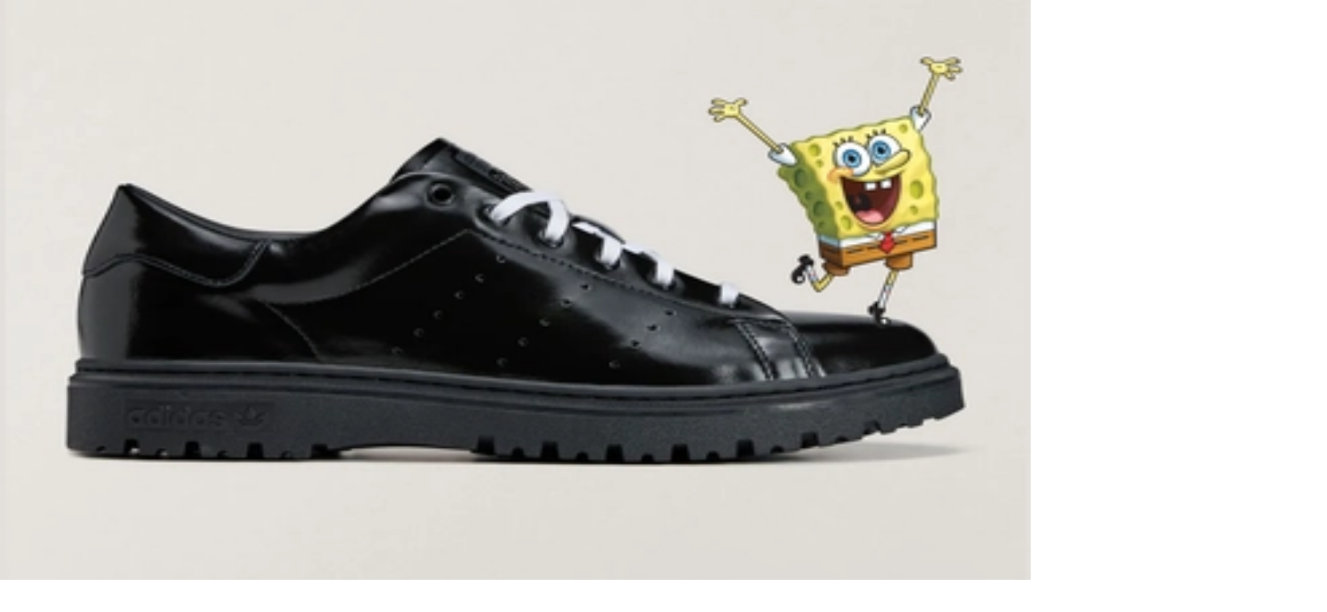

--- FILE ---
content_type: text/html; charset=utf-8
request_url: https://www.sneakerjagers.com/de/n/die-adidas-zx-8000-germany-und-zx-9000-citrus-im-ueberblick/186498
body_size: 17251
content:
<!DOCTYPE html><html lang="de"><head><meta charSet="utf-8" data-next-head=""/><meta name="viewport" content="width=device-width" data-next-head=""/><link rel="apple-touch-icon" sizes="180x180" href="/apple-touch-icon.png?v=vMgGMmlnBk" data-next-head=""/><link rel="icon" type="image/png" sizes="32x32" href="/favicon-32x32.png?v=vMgGMmlnBk" data-next-head=""/><link rel="icon" type="image/png" sizes="16x16" href="/favicon-16x16.png?v=vMgGMmlnBk" data-next-head=""/><link rel="manifest" href="/site.webmanifest?v=vMgGMmlnBk" data-next-head=""/><link rel="mask-icon" href="/safari-pinned-tab.svg?v=vMgGMmlnBk" color="#18bcbd" data-next-head=""/><link rel="shortcut icon" href="/favicon.ico?v=vMgGMmlnBk" data-next-head=""/><meta name="apple-mobile-web-app-title" content="Sneakerjagers" data-next-head=""/><meta name="application-name" content="Sneakerjagers" data-next-head=""/><meta name="msapplication-TileColor" content="#18bcbd" data-next-head=""/><meta name="theme-color" content="#ffffff" data-next-head=""/><link rel="preload" href="/sneakerjagers.svg" as="image" data-next-head=""/><title data-next-head="">Der adidas ZX 8000 &#x27;Germany&#x27; und ZX 9000 &#x27;Citrus&#x27; - Sneakerjagers</title><meta name="description" content="BLOGPOST // adidas hat sommerliche Releases für euch anstehend. Hier findet ihr alle Release Infos des ZX 8000 &#x27;Germany&#x27; und ZX 9000 &#x27;Citrus&#x27;" data-next-head=""/><meta name="robots" content="index, follow, max-snippet:-1, max-image-preview:large, max-video-preview:-1" data-next-head=""/><link rel="canonical" href="https://www.sneakerjagers.com/de/n/die-adidas-zx-8000-germany-und-zx-9000-citrus-im-ueberblick/186498" data-next-head=""/><meta property="og:locale" content="de_DE" data-next-head=""/><meta property="og:type" content="article" data-next-head=""/><meta property="og:title" content="Der adidas ZX 8000 &#x27;Germany&#x27; und ZX 9000 &#x27;Citrus&#x27; - Sneakerjagers" data-next-head=""/><meta property="og:description" content="BLOGPOST // adidas hat sommerliche Releases für euch anstehend. Hier findet ihr alle Release Infos des ZX 8000 &#x27;Germany&#x27; und ZX 9000 &#x27;Citrus&#x27;" data-next-head=""/><meta property="og:url" content="https://www.sneakerjagers.com/de/n/die-adidas-zx-8000-germany-und-zx-9000-citrus-im-ueberblick/186498" data-next-head=""/><meta property="og:site_name" content="Sneakerjagers" data-next-head=""/><meta property="article:publisher" content="https://www.facebook.com/sneakerjagersde" data-next-head=""/><meta property="article:published_time" content="2022-05-11T11:24:00+00:00" data-next-head=""/><meta property="article:modified_time" content="2022-05-11T11:56:21+00:00" data-next-head=""/><meta property="og:image" content="https://blog.sneakerjagers.com/de/de_de/wp-content/uploads/2022/05/adidas.png" data-next-head=""/><meta property="og:image:width" content="1500" data-next-head=""/><meta property="og:image:height" content="1000" data-next-head=""/><meta property="og:image:type" content="image/png" data-next-head=""/><meta name="author" content="Max" data-next-head=""/><meta name="twitter:card" content="summary_large_image" data-next-head=""/><meta name="twitter:label1" content="Verfasst von" data-next-head=""/><meta name="twitter:data1" content="Max" data-next-head=""/><meta name="twitter:label2" content="Geschätzte Lesezeit" data-next-head=""/><meta name="twitter:data2" content="5 Minuten" data-next-head=""/><link rel="preload" href="/_next/static/chunks/ff7381148ccedbc2.css" as="style"/><script type="application/ld+json" class="yoast-schema-graph" data-next-head="">{"@context":"https://schema.org","@graph":[{"@type":"WebPage","@id":"https://www.sneakerjagers.com/de/n/die-adidas-zx-8000-germany-und-zx-9000-citrus-im-ueberblick/186498","url":"https://www.sneakerjagers.com/de/n/die-adidas-zx-8000-germany-und-zx-9000-citrus-im-ueberblick/186498","name":"Der adidas ZX 8000 'Germany' und ZX 9000 'Citrus' - Sneakerjagers","isPartOf":{"@id":"https://www.sneakerjagers.com/de/#website"},"primaryImageOfPage":{"@id":"https://www.sneakerjagers.com/de/n/die-adidas-zx-8000-germany-und-zx-9000-citrus-im-ueberblick/186498#primaryimage"},"image":{"@id":"https://www.sneakerjagers.com/de/n/die-adidas-zx-8000-germany-und-zx-9000-citrus-im-ueberblick/186498#primaryimage"},"thumbnailUrl":"https://blog.sneakerjagers.com/de/de_de/wp-content/uploads/2022/05/adidas.png","datePublished":"2022-05-11T11:24:00+00:00","dateModified":"2022-05-11T11:56:21+00:00","author":{"@id":"https://www.sneakerjagers.com/de/#/schema/person/cbc2227825bb0b471f8a70b61505d49b"},"description":"BLOGPOST // adidas hat sommerliche Releases für euch anstehend. Hier findet ihr alle Release Infos des ZX 8000 'Germany' und ZX 9000 'Citrus'","inLanguage":"de","potentialAction":[{"@type":"ReadAction","target":["https://www.sneakerjagers.com/de/n/die-adidas-zx-8000-germany-und-zx-9000-citrus-im-ueberblick/186498"]}]},{"@type":"ImageObject","inLanguage":"de","@id":"https://www.sneakerjagers.com/de/n/die-adidas-zx-8000-germany-und-zx-9000-citrus-im-ueberblick/186498#primaryimage","url":"https://blog.sneakerjagers.com/de/de_de/wp-content/uploads/2022/05/adidas.png","contentUrl":"https://blog.sneakerjagers.com/de/de_de/wp-content/uploads/2022/05/adidas.png","width":1500,"height":1000,"caption":"adidas ZX"},{"@type":"WebSite","@id":"https://www.sneakerjagers.com/de/#website","url":"https://www.sneakerjagers.com/de","name":"Sneakerjagers","description":"Deine Suchmaschine für Sneaker","potentialAction":[{"@type":"SearchAction","target":{"@type":"EntryPoint","urlTemplate":"https://www.sneakerjagers.com/de/sneakers/search?query={search_term_string}"},"query-input":{"@type":"PropertyValueSpecification","valueRequired":true,"valueName":"search_term_string"}}],"inLanguage":"de"},{"@type":"Person","@id":"https://www.sneakerjagers.com/de/#/schema/person/cbc2227825bb0b471f8a70b61505d49b","name":"Max","image":{"@type":"ImageObject","inLanguage":"de","@id":"https://www.sneakerjagers.com/de/#/schema/person/image/","url":"https://secure.gravatar.com/avatar/50d1f812f13ded76a8a1dbf32aa99ae7?s=96&d=mm&r=g","contentUrl":"https://secure.gravatar.com/avatar/50d1f812f13ded76a8a1dbf32aa99ae7?s=96&d=mm&r=g","caption":"Max"},"url":"https://www.sneakerjagers.com/de/news/max"}]}</script><link rel="preload" as="image" imageSrcSet="/_next/image?url=https%3A%2F%2Fblog.sneakerjagers.com%2Fde%2Fde_de%2Fwp-content%2Fuploads%2F2022%2F05%2Fadidas.png&amp;w=96&amp;q=100 96w, /_next/image?url=https%3A%2F%2Fblog.sneakerjagers.com%2Fde%2Fde_de%2Fwp-content%2Fuploads%2F2022%2F05%2Fadidas.png&amp;w=128&amp;q=100 128w, /_next/image?url=https%3A%2F%2Fblog.sneakerjagers.com%2Fde%2Fde_de%2Fwp-content%2Fuploads%2F2022%2F05%2Fadidas.png&amp;w=256&amp;q=100 256w, /_next/image?url=https%3A%2F%2Fblog.sneakerjagers.com%2Fde%2Fde_de%2Fwp-content%2Fuploads%2F2022%2F05%2Fadidas.png&amp;w=300&amp;q=100 300w, /_next/image?url=https%3A%2F%2Fblog.sneakerjagers.com%2Fde%2Fde_de%2Fwp-content%2Fuploads%2F2022%2F05%2Fadidas.png&amp;w=375&amp;q=100 375w, /_next/image?url=https%3A%2F%2Fblog.sneakerjagers.com%2Fde%2Fde_de%2Fwp-content%2Fuploads%2F2022%2F05%2Fadidas.png&amp;w=384&amp;q=100 384w, /_next/image?url=https%3A%2F%2Fblog.sneakerjagers.com%2Fde%2Fde_de%2Fwp-content%2Fuploads%2F2022%2F05%2Fadidas.png&amp;w=640&amp;q=100 640w, /_next/image?url=https%3A%2F%2Fblog.sneakerjagers.com%2Fde%2Fde_de%2Fwp-content%2Fuploads%2F2022%2F05%2Fadidas.png&amp;w=750&amp;q=100 750w, /_next/image?url=https%3A%2F%2Fblog.sneakerjagers.com%2Fde%2Fde_de%2Fwp-content%2Fuploads%2F2022%2F05%2Fadidas.png&amp;w=828&amp;q=100 828w, /_next/image?url=https%3A%2F%2Fblog.sneakerjagers.com%2Fde%2Fde_de%2Fwp-content%2Fuploads%2F2022%2F05%2Fadidas.png&amp;w=1080&amp;q=100 1080w, /_next/image?url=https%3A%2F%2Fblog.sneakerjagers.com%2Fde%2Fde_de%2Fwp-content%2Fuploads%2F2022%2F05%2Fadidas.png&amp;w=1200&amp;q=100 1200w, /_next/image?url=https%3A%2F%2Fblog.sneakerjagers.com%2Fde%2Fde_de%2Fwp-content%2Fuploads%2F2022%2F05%2Fadidas.png&amp;w=1920&amp;q=100 1920w, /_next/image?url=https%3A%2F%2Fblog.sneakerjagers.com%2Fde%2Fde_de%2Fwp-content%2Fuploads%2F2022%2F05%2Fadidas.png&amp;w=2048&amp;q=100 2048w, /_next/image?url=https%3A%2F%2Fblog.sneakerjagers.com%2Fde%2Fde_de%2Fwp-content%2Fuploads%2F2022%2F05%2Fadidas.png&amp;w=3840&amp;q=100 3840w" imageSizes="(max-width: 768px) 100vw, 25vw" data-next-head=""/><link rel="stylesheet" href="/_next/static/chunks/ff7381148ccedbc2.css" data-n-g=""/><noscript data-n-css=""></noscript><script src="/_next/static/chunks/a24c27fcdb1969c3.js" defer=""></script><script src="/_next/static/chunks/48f7d040ea403061.js" defer=""></script><script src="/_next/static/chunks/ea242aecc7d684c9.js" defer=""></script><script src="/_next/static/chunks/056a89294640be9a.js" defer=""></script><script src="/_next/static/chunks/9b0192c3c11131e7.js" defer=""></script><script src="/_next/static/chunks/22c09be7e9e7f9ae.js" defer=""></script><script src="/_next/static/chunks/b3cce6acffe86097.js" defer=""></script><script src="/_next/static/chunks/a353a7eed9f7677c.js" defer=""></script><script src="/_next/static/chunks/d584214e585be8b1.js" defer=""></script><script src="/_next/static/chunks/d2984243a535834c.js" defer=""></script><script src="/_next/static/chunks/turbopack-a93887462e88bc46.js" defer=""></script><script src="/_next/static/chunks/4b8c74e930f36920.js" defer=""></script><script src="/_next/static/chunks/cba3e0bae8897570.js" defer=""></script><script src="/_next/static/chunks/d6a30c6d2437fa64.js" defer=""></script><script src="/_next/static/chunks/turbopack-37f7992c29f9933d.js" defer=""></script><script src="/_next/static/a0n_q3WBBp7dCVyFt98DF/_ssgManifest.js" defer=""></script><script src="/_next/static/a0n_q3WBBp7dCVyFt98DF/_buildManifest.js" defer=""></script></head><body class="antialiased"><link rel="preload" as="image" href="/sneakerjagers.svg"/><link rel="preload" as="image" imageSrcSet="/_next/image?url=https%3A%2F%2Fblog.sneakerjagers.com%2Fde%2Fde_de%2Fwp-content%2Fuploads%2F2022%2F05%2Fadidas.png&amp;w=96&amp;q=100 96w, /_next/image?url=https%3A%2F%2Fblog.sneakerjagers.com%2Fde%2Fde_de%2Fwp-content%2Fuploads%2F2022%2F05%2Fadidas.png&amp;w=128&amp;q=100 128w, /_next/image?url=https%3A%2F%2Fblog.sneakerjagers.com%2Fde%2Fde_de%2Fwp-content%2Fuploads%2F2022%2F05%2Fadidas.png&amp;w=256&amp;q=100 256w, /_next/image?url=https%3A%2F%2Fblog.sneakerjagers.com%2Fde%2Fde_de%2Fwp-content%2Fuploads%2F2022%2F05%2Fadidas.png&amp;w=300&amp;q=100 300w, /_next/image?url=https%3A%2F%2Fblog.sneakerjagers.com%2Fde%2Fde_de%2Fwp-content%2Fuploads%2F2022%2F05%2Fadidas.png&amp;w=375&amp;q=100 375w, /_next/image?url=https%3A%2F%2Fblog.sneakerjagers.com%2Fde%2Fde_de%2Fwp-content%2Fuploads%2F2022%2F05%2Fadidas.png&amp;w=384&amp;q=100 384w, /_next/image?url=https%3A%2F%2Fblog.sneakerjagers.com%2Fde%2Fde_de%2Fwp-content%2Fuploads%2F2022%2F05%2Fadidas.png&amp;w=640&amp;q=100 640w, /_next/image?url=https%3A%2F%2Fblog.sneakerjagers.com%2Fde%2Fde_de%2Fwp-content%2Fuploads%2F2022%2F05%2Fadidas.png&amp;w=750&amp;q=100 750w, /_next/image?url=https%3A%2F%2Fblog.sneakerjagers.com%2Fde%2Fde_de%2Fwp-content%2Fuploads%2F2022%2F05%2Fadidas.png&amp;w=828&amp;q=100 828w, /_next/image?url=https%3A%2F%2Fblog.sneakerjagers.com%2Fde%2Fde_de%2Fwp-content%2Fuploads%2F2022%2F05%2Fadidas.png&amp;w=1080&amp;q=100 1080w, /_next/image?url=https%3A%2F%2Fblog.sneakerjagers.com%2Fde%2Fde_de%2Fwp-content%2Fuploads%2F2022%2F05%2Fadidas.png&amp;w=1200&amp;q=100 1200w, /_next/image?url=https%3A%2F%2Fblog.sneakerjagers.com%2Fde%2Fde_de%2Fwp-content%2Fuploads%2F2022%2F05%2Fadidas.png&amp;w=1920&amp;q=100 1920w, /_next/image?url=https%3A%2F%2Fblog.sneakerjagers.com%2Fde%2Fde_de%2Fwp-content%2Fuploads%2F2022%2F05%2Fadidas.png&amp;w=2048&amp;q=100 2048w, /_next/image?url=https%3A%2F%2Fblog.sneakerjagers.com%2Fde%2Fde_de%2Fwp-content%2Fuploads%2F2022%2F05%2Fadidas.png&amp;w=3840&amp;q=100 3840w" imageSizes="(max-width: 768px) 100vw, 25vw"/><div id="__next"><a href="#content" class="sr-only top-2 left-2 z-50 rounded bg-gray-100 focus:not-sr-only focus:absolute focus:p-1">Skip to content</a><header class="fixed top-0 z-40 flex h-16 w-full transition duration-200 md:h-20 false false"><div class="container mx-auto flex items-center justify-between"><a class="px-4" href="/de"><div class="w-16 md:w-20"><img alt="Sneakerjagers Logo" width="80" height="68" decoding="async" data-nimg="1" style="color:transparent;width:100%;height:auto" src="/sneakerjagers.svg"/></div></a><div class="relative false flex-1 space-x-2 py-2 text-gray-500 focus:outline-none md:mx-4"><div class="w-full" data-headlessui-state=""><div class="flex w-full items-center border-b py-1.5"><svg xmlns="http://www.w3.org/2000/svg" fill="none" viewBox="0 0 24 24" stroke-width="2" stroke="currentColor" aria-hidden="true" class="h-5 w-5 flex-shrink-0"><path stroke-linecap="round" stroke-linejoin="round" d="M21 21l-6-6m2-5a7 7 0 11-14 0 7 7 0 0114 0z"></path></svg><input type="text" class="z-50 line-clamp-1 w-full border-0 bg-transparent p-0 px-2 focus:ring-0 focus:outline-none" placeholder="Finde deine Sneaker hier..." spellCheck="false" autoCorrect="off" autoComplete="off" autoCapitalize="off" name="query" value=""/><span class="hidden cursor-default rounded-lg border bg-white px-1 text-sm tracking-tight md:inline">Ctrl+<!-- -->K</span></div></div><span hidden="" style="position:fixed;top:1px;left:1px;width:1px;height:0;padding:0;margin:-1px;overflow:hidden;clip:rect(0, 0, 0, 0);white-space:nowrap;border-width:0;display:none"></span></div><ul class="font-brand hidden items-center justify-center space-x-6 px-4 text-lg tracking-tight lg:flex"><li><a class="text-white drop-shadow hover:border-primary-500 border-b-2 border-transparent" href="/de/sneakers">Sneakers</a></li><li><a class="text-white drop-shadow hover:border-primary-500 border-b-2 border-transparent" href="/de/releases">Releases</a></li><li><a class="text-white drop-shadow hover:border-primary-500 border-b-2 border-transparent" href="/de/sneakers/search?filter=resell">Resell</a></li><li><a class="text-white drop-shadow hover:border-primary-500 border-b-2 border-transparent" href="/de/news">News</a></li><li><a class="text-white drop-shadow hover:border-primary-500 border-b-2 border-transparent" href="/de/download-the-app">App</a></li><li><a target="_blank" class="text-white drop-shadow hover:border-primary-500 border-b-2 border-transparent" rel="noopener" href="https://shop.sneakerjagers.com">Shop</a></li></ul><button class="p-4 lg:hidden text-white"><svg xmlns="http://www.w3.org/2000/svg" fill="none" viewBox="0 0 24 24" stroke-width="2" stroke="currentColor" aria-hidden="true" class="h-6 w-6"><path stroke-linecap="round" stroke-linejoin="round" d="M4 6h16M4 12h16M4 18h16"></path></svg><span class="sr-only">Show navigation</span></button></div></header><div class="h-16 md:h-20"></div><main id="content" class=" container mx-auto "><style>#nprogress{pointer-events:none}#nprogress .bar{background:#18bcbd;position:fixed;z-index:1600;top: 0;left:0;width:100%;height:3px}#nprogress .peg{display:block;position:absolute;right:0;width:100px;height:100%;box-shadow:0 0 10px #18bcbd,0 0 5px #18bcbd;opacity:1;-webkit-transform:rotate(3deg) translate(0px,-4px);-ms-transform:rotate(3deg) translate(0px,-4px);transform:rotate(3deg) translate(0px,-4px)}#nprogress .spinner{display:block;position:fixed;z-index:1600;top: 15px;right:15px}#nprogress .spinner-icon{width:18px;height:18px;box-sizing:border-box;border:2px solid transparent;border-top-color:#18bcbd;border-left-color:#18bcbd;border-radius:50%;-webkit-animation:nprogress-spinner 400ms linear infinite;animation:nprogress-spinner 400ms linear infinite}.nprogress-custom-parent{overflow:hidden;position:relative}.nprogress-custom-parent #nprogress .bar,.nprogress-custom-parent #nprogress .spinner{position:absolute}@-webkit-keyframes nprogress-spinner{0%{-webkit-transform:rotate(0deg)}100%{-webkit-transform:rotate(360deg)}}@keyframes nprogress-spinner{0%{transform:rotate(0deg)}100%{transform:rotate(360deg)}}</style><div class="p-8 text-center lg:p-16"><a class="mb-6 inline-flex rounded-full bg-gray-800 px-4 py-1 text-sm tracking-wide text-white lg:text-base" href="/de/news/sneakernews">Sneakernews</a><h1 class="font-brand mx-auto mb-2 max-w-2xl text-3xl font-semibold tracking-tight lg:text-5xl">Die adidas ZX 8000 'Germany' und ZX 9000 'Citrus' im Überblick</h1><div class="text-sm text-gray-500 lg:text-base">11. Mai 2022 13:24</div><div class="mt-1 font-light">Von<!-- --> <a class="font-semibold hover:underline" itemProp="hasCredential" href="/de/news/max">Max</a></div></div><div class="relative flex flex-wrap justify-center"><div class="w-full lg:hidden"></div><div class="px-4 lg:w-8/12"><div class="relative aspect-3/2"><img alt="Die adidas ZX 8000 &#x27;Germany&#x27; und ZX 9000 &#x27;Citrus&#x27; im Überblick" decoding="async" data-nimg="fill" class="rounded-lg object-cover" style="position:absolute;height:100%;width:100%;left:0;top:0;right:0;bottom:0;color:transparent" sizes="(max-width: 768px) 100vw, 25vw" srcSet="/_next/image?url=https%3A%2F%2Fblog.sneakerjagers.com%2Fde%2Fde_de%2Fwp-content%2Fuploads%2F2022%2F05%2Fadidas.png&amp;w=96&amp;q=100 96w, /_next/image?url=https%3A%2F%2Fblog.sneakerjagers.com%2Fde%2Fde_de%2Fwp-content%2Fuploads%2F2022%2F05%2Fadidas.png&amp;w=128&amp;q=100 128w, /_next/image?url=https%3A%2F%2Fblog.sneakerjagers.com%2Fde%2Fde_de%2Fwp-content%2Fuploads%2F2022%2F05%2Fadidas.png&amp;w=256&amp;q=100 256w, /_next/image?url=https%3A%2F%2Fblog.sneakerjagers.com%2Fde%2Fde_de%2Fwp-content%2Fuploads%2F2022%2F05%2Fadidas.png&amp;w=300&amp;q=100 300w, /_next/image?url=https%3A%2F%2Fblog.sneakerjagers.com%2Fde%2Fde_de%2Fwp-content%2Fuploads%2F2022%2F05%2Fadidas.png&amp;w=375&amp;q=100 375w, /_next/image?url=https%3A%2F%2Fblog.sneakerjagers.com%2Fde%2Fde_de%2Fwp-content%2Fuploads%2F2022%2F05%2Fadidas.png&amp;w=384&amp;q=100 384w, /_next/image?url=https%3A%2F%2Fblog.sneakerjagers.com%2Fde%2Fde_de%2Fwp-content%2Fuploads%2F2022%2F05%2Fadidas.png&amp;w=640&amp;q=100 640w, /_next/image?url=https%3A%2F%2Fblog.sneakerjagers.com%2Fde%2Fde_de%2Fwp-content%2Fuploads%2F2022%2F05%2Fadidas.png&amp;w=750&amp;q=100 750w, /_next/image?url=https%3A%2F%2Fblog.sneakerjagers.com%2Fde%2Fde_de%2Fwp-content%2Fuploads%2F2022%2F05%2Fadidas.png&amp;w=828&amp;q=100 828w, /_next/image?url=https%3A%2F%2Fblog.sneakerjagers.com%2Fde%2Fde_de%2Fwp-content%2Fuploads%2F2022%2F05%2Fadidas.png&amp;w=1080&amp;q=100 1080w, /_next/image?url=https%3A%2F%2Fblog.sneakerjagers.com%2Fde%2Fde_de%2Fwp-content%2Fuploads%2F2022%2F05%2Fadidas.png&amp;w=1200&amp;q=100 1200w, /_next/image?url=https%3A%2F%2Fblog.sneakerjagers.com%2Fde%2Fde_de%2Fwp-content%2Fuploads%2F2022%2F05%2Fadidas.png&amp;w=1920&amp;q=100 1920w, /_next/image?url=https%3A%2F%2Fblog.sneakerjagers.com%2Fde%2Fde_de%2Fwp-content%2Fuploads%2F2022%2F05%2Fadidas.png&amp;w=2048&amp;q=100 2048w, /_next/image?url=https%3A%2F%2Fblog.sneakerjagers.com%2Fde%2Fde_de%2Fwp-content%2Fuploads%2F2022%2F05%2Fadidas.png&amp;w=3840&amp;q=100 3840w" src="/_next/image?url=https%3A%2F%2Fblog.sneakerjagers.com%2Fde%2Fde_de%2Fwp-content%2Fuploads%2F2022%2F05%2Fadidas.png&amp;w=3840&amp;q=100"/></div><div class="mt-8 mb-12 flex flex-col-reverse flex-wrap lg:flex-row"><div class="w-full lg:w-1/3 lg:pr-4"><div class="sticky-box"><div class="flex flex-col"></div></div></div><div class="w-full lg:w-2/3 lg:pl-4"><article class="prose prose-headings:font-brand prose-headings:font-medium prose-headings:tracking-tight prose-h2:text-xl prose-h3:text-lg prose-a:hover:text-primary-500 mb-8">
<p>Die adidas ZX-Serie kam erstmals in den 1980er Jahren als Laufschuh heraus. Die Sneaker enthalten die TORISON-, sowie Soft-Cell-Technologie, welche sie von anderen Modellen abhebt und seitdem zu bequemen Begleitern machen. Die Silhouetten sind bekannt für ihre auffälligen Farben und unterschiedlichen Designs. Dazu gehören auch der ZX 8000 'Germany' und der ZX 9000 'Citrus', die man sich auf keinen Fall entgehen lassen sollte. Die beiden Kicks werden nun am 13. Mai 2022 noch einmal bei verschiedenen Retailern erscheinen. <em>Checkt die Sneaker unten mal aus!</em></p>



<h2 class="wp-block-heading" id="adidas-zx-8000-germany-gy4682">adidas ZX 8000 'Germany' | GY4682</h2>



<p>Das erste Paar ist der adidas ZX 8000 'Germany'. Dieser Sneaker wurde erstmals am Donnerstag, den 13. Januar 2022 veröffentlicht und wird nun am Freitag, den 13. Mai 2022, ein zweites Mal released. Wie der Name bereits verrät, ist das Design von den Deutschland Farben schwarz/rot/gold inspiriert.</p>



<div class="wp-block-columns is-layout-flex wp-container-core-columns-is-layout-1 wp-block-columns-is-layout-flex">
<div class="wp-block-column is-layout-flow wp-block-column-is-layout-flow">
<figure class="wp-block-image size-large"><a href="https://www.sneakerjagers.com/s/adidas-zx-8000-og-germany-gy4682/246889" target="_blank" rel="noopener"><img decoding="async" src="https://static.sneakerjagers.com/news/nl/2022/05/9-1.jpeg" alt="adidas ZX 8000 'Germany' " class="wp-image-177765"/></a></figure>
</div>



<div class="wp-block-column is-layout-flow wp-block-column-is-layout-flow">
<figure class="wp-block-image size-large"><a href="https://www.sneakerjagers.com/s/adidas-zx-8000-og-germany-gy4682/246889" target="_blank" rel="noopener"><img decoding="async" src="https://static.sneakerjagers.com/news/nl/2022/05/3-2.jpeg" alt="adidas ZX 8000 'Germany' " class="wp-image-177764"/></a></figure>
</div>
</div>



<p>Dieser Schuh sieht dem atmos X adidas ZX8000 'G-SNK4' sehr ähnlich, allerdings ohne die reflektierenden Details und die dominante Heel. Das Upper des Modells ist in gelb, rot und schwarz gehalten, die Farben der deutschen Flagge. Die Basis des Sneakers besteht aus Nylon und hat eine gelbe Farbe erhalten. Diese Farbe ist auch auf der Tongue, sowie der Heel und der Midsole zu sehen.</p>



<div class="wp-block-columns is-layout-flex wp-container-core-columns-is-layout-2 wp-block-columns-is-layout-flex">
<div class="wp-block-column is-layout-flow wp-block-column-is-layout-flow">
<figure class="wp-block-image size-large"><a href="https://www.sneakerjagers.com/s/adidas-zx-8000-og-germany-gy4682/246889" target="_blank" rel="noopener"><img decoding="async" src="https://static.sneakerjagers.com/news/nl/2022/05/5-2.jpeg" alt="adidas ZX 8000 'Germany' " class="wp-image-177767"/></a></figure>
</div>



<div class="wp-block-column is-layout-flow wp-block-column-is-layout-flow">
<figure class="wp-block-image size-large is-resized"><a href="https://www.sneakerjagers.com/s/adidas-zx-8000-og-germany-gy4682/246889" target="_blank" rel="noopener"><img loading="lazy" decoding="async" src="https://static.sneakerjagers.com/news/nl/2022/05/7-1.jpeg" alt="adidas ZX 8000 'Germany' " class="wp-image-177766" width="402" height="502"/></a><figcaption><em>Overkill</em></figcaption></figure>
</div>
</div>



<p>Die rote Farbe wurde auf die Overlays, das Branding und die Laces aufgetragen. Außerdem ist die Farbe auch auf dem Loch der Heelcap und den ikonischen drei Streifen an der Seite zu sehen.</p>



<p>Ein zusätzliches Detail stellen die schwarzen Akzentbänder auf den Streifen dar, welche das auffällige Design vervollständigen. Der Rest des Schuhs ist in einem cleanen schwarz gehalten.</p>



<p>Unsere Freunde von Overkill haben sich ein tolles Special zu dem Release ausgedacht. <a href="https://snkrjg.rs/6bef431" target="_blank" rel="noreferrer noopener">Schaut hier mal dort vorbei! </a></p>



<h2 class="wp-block-heading" id="adidas-zx-9000-citrus-gy4680">adidas ZX 9000 'Citrus' | GY4680</h2>



<p>Der zweite Colorway ist der adidas ZX 9000 'Citrus', welcher eine nostalgische Farbgebung erhalten hat. Es handelt sich dabei um die Farben silber, gelb und magenta. Dieses Meisterwerk wurde erstmals 2008, also vor über 14 Jahren, veröffentlicht. Der 'Citrus' wird am Freitag, den 13. Mai 2022, dann wieder rereleased.</p>



<div class="wp-block-columns is-layout-flex wp-container-core-columns-is-layout-3 wp-block-columns-is-layout-flex">
<div class="wp-block-column is-layout-flow wp-block-column-is-layout-flow">
<figure class="wp-block-image size-large"><a href="https://www.sneakerjagers.com/s/adidas-zx-9000-pulse-yellow-gy4680/302253" target="_blank" rel="noopener"><img decoding="async" src="https://static.sneakerjagers.com/news/nl/2022/05/5.jpeg" alt="adidas ZX 9000 'Citrus'" class="wp-image-177793"/></a></figure>
</div>



<div class="wp-block-column is-layout-flow wp-block-column-is-layout-flow">
<figure class="wp-block-image size-large"><a href="https://www.sneakerjagers.com/s/adidas-zx-9000-pulse-yellow-gy4680/302253" target="_blank" rel="noopener"><img decoding="async" src="https://static.sneakerjagers.com/news/nl/2022/05/2-1.jpeg" alt="adidas ZX 9000 'Citrus'" class="wp-image-177792"/></a></figure>
</div>
</div>



<p>Das Obermaterial des Sneakers ist in silber, gelb und magenta gehalten. Die für die Basis verwendeten Materialien sind Nylon und Mesh. Die Kombination aus Farbe und Material verleiht dem Schuh einen frischen Look. Außerdem sind die Overlays in gelbem Wildleder und cyanblauem Lackleder ein wahrer Eye-Catcher.</p>



<div class="wp-block-columns is-layout-flex wp-container-core-columns-is-layout-4 wp-block-columns-is-layout-flex">
<div class="wp-block-column is-layout-flow wp-block-column-is-layout-flow">
<figure class="wp-block-image size-large"><a href="https://www.sneakerjagers.com/s/adidas-zx-9000-pulse-yellow-gy4680/302253" target="_blank" rel="noopener"><img decoding="async" src="https://static.sneakerjagers.com/news/nl/2022/05/3-1.jpeg" alt="adidas ZX 9000 'Citrus'" class="wp-image-177794"/></a></figure>
</div>



<div class="wp-block-column is-layout-flow wp-block-column-is-layout-flow">
<figure class="wp-block-image size-large"><a href="https://www.sneakerjagers.com/s/adidas-zx-9000-pulse-yellow-gy4680/302253" target="_blank" rel="noopener"><img decoding="async" src="https://static.sneakerjagers.com/news/nl/2022/05/6.jpeg" alt="adidas ZX 9000 'Citrus'" class="wp-image-177795"/></a><figcaption><em>Overkill</em></figcaption></figure>
</div>
</div>



<p>Eine cremefarbene Midsole und eine schwarze Outsole vervollständigen das Design. Mit dieser frischen Silhouette, seit ihr auf jeden Fall für den Sommer gerüstet!</p>



<h2 class="wp-block-heading" id="release">Release</h2>



<p>Der adidas ZX 8000 'Germany' und der ZX 9000 'Citrus' werden am Freitag, den 13. Mai 2022 bei verschiedenen Retailern erscheinen. Ausgestattet mit der TORISON- und Soft Cell-Technologie bieten die Paare zudem höchsten Komfort. Die Kombination aus Komfort und auffälligen Farben, macht die Kicks zu einem Must-have für eure Sammlung. </p>



<p>Mit den Buttons unten könnt ihr euch einen Überblick verschaffen, wo die Sneaker alle zum Verkauf stehen werden! Weitere Releases findet ihr in unserem <a href="https://www.sneakerjagers.com/de/releases" target="_blank" rel="noreferrer noopener">Release Kalender</a>!</p>



<div class="card is-horizontal">
	<div class="card-image">
		<a href="https://www.sneakerjagers.com/de/s/adidas-zx-8000-og-germany-gy4682/246889/?channel=Widget" target="_blank">
			<figure class="image is-square">
				<img decoding="async" src="https://static.sneakerjagers.com/products/660x660/246889.jpg" alt="adidas ZX 8000 OG &#039;Germany&#039;" class="" />
			</figure>
		</a>
	</div>
	<div class="card-content">
		<div class="is-size-7 mb-2 has-text-primary has-text-weight-medium has-tracking-wide">
								</div>
		<a href="https://www.sneakerjagers.com/de/s/adidas-zx-8000-og-germany-gy4682/246889/?channel=Widget" target="_blank">
			<h2 class="title is-5 mb-3">
				adidas ZX 8000 OG 'Germany'
			</h2>
		</a>
		<div class="is-size-7 mb-3">
			<span>
			Erhältlich bei
		3
		Webshops
	</span>
		</div>
					<a href="https://www.sneakerjagers.com/de/s/adidas-zx-8000-og-germany-gy4682/246889/?channel=Widget"
				target="_blank"
				class="button is-primary is-uppercase has-text-weight-medium has-tracking-wider is-size-7 is-rounded">
				<span>Alle Retailer im Überblick</span>
				<span class="icon"><i class="fal fa-angle-right"></i></span>
			</a>
			</div>
</div>




<div class="card is-horizontal">
	<div class="card-image">
		<a href="https://www.sneakerjagers.com/de/s/adidas-zx-9000-pulse-yellow-gy4680/302253/?channel=Widget" target="_blank">
			<figure class="image is-square">
				<img decoding="async" src="https://static.sneakerjagers.com/p/s9focmJp0xFB8Lh2tZfxk6haQvQG9z5g1E5pOeUG.png" alt="adidas ZX 9000 &#039;Pulse Yellow&#039;" class="" />
			</figure>
		</a>
	</div>
	<div class="card-content">
		<div class="is-size-7 mb-2 has-text-primary has-text-weight-medium has-tracking-wide">
								</div>
		<a href="https://www.sneakerjagers.com/de/s/adidas-zx-9000-pulse-yellow-gy4680/302253/?channel=Widget" target="_blank">
			<h2 class="title is-5 mb-3">
				adidas ZX 9000 'Pulse Yellow'
			</h2>
		</a>
		<div class="is-size-7 mb-3">
			<span>
			Erhältlich bei
		2
		Webshops
	</span>
		</div>
					<a href="https://www.sneakerjagers.com/de/s/adidas-zx-9000-pulse-yellow-gy4680/302253/?channel=Widget"
				target="_blank"
				class="button is-primary is-uppercase has-text-weight-medium has-tracking-wider is-size-7 is-rounded">
				<span>Alle Retailer im Überblick</span>
				<span class="icon"><i class="fal fa-angle-right"></i></span>
			</a>
			</div>
</div>

</article><div class="mt-2 mb-8 text-sm italic lg:mb-0"><span>Die Erstellung all unserer Inhalte erfolgt nach unseren</span> <a class="underline" href="/de/editorial-guidelines">Editorial guidelines</a>.</div><h2 class="font-brand mt-8 mb-2 font-semibold tracking-tight">Tags</h2><div class="flex flex-wrap"><a class="bg-primary-500 mr-2 mb-2 rounded-full px-3 py-1 text-sm text-white" href="/de/news/adidas">#<!-- -->adidas</a><a class="bg-primary-500 mr-2 mb-2 rounded-full px-3 py-1 text-sm text-white" href="/de/news/adidas-zx">#<!-- -->adidaszx</a><a class="bg-primary-500 mr-2 mb-2 rounded-full px-3 py-1 text-sm text-white" href="/de/news/atmos">#<!-- -->atmos</a></div></div></div></div><div class="sidebar relative mb-12 flex w-full items-start px-4 lg:w-4/12"><div class="sticky-box w-full"><div class="w-full py-0 pb-4"></div></div></div><div class="w-full px-4 pb-12 lg:pb-24"><div class="flex items-baseline justify-between"><h2 class="font-brand mb-4 text-2xl font-semibold tracking-tight">Related articles</h2><a class="flex items-center gap-1 text-sm" href="/de/news"><span>Mehr anzeigen</span><svg xmlns="http://www.w3.org/2000/svg" fill="none" viewBox="0 0 24 24" stroke-width="2" stroke="currentColor" aria-hidden="true" class="h-3 w-3"><path stroke-linecap="round" stroke-linejoin="round" d="M13 5l7 7-7 7M5 5l7 7-7 7"></path></svg></a></div><div class="grid grid-cols-1 gap-y-8 lg:grid-cols-3 lg:gap-6"><div class="flex flex-col"><a target="_self" href="/de/n/der-erste-nike-x-skims-mesh-rift-sneaker-im-detailcheck/253311"><div class="relative mb-3 aspect-3/2"><img alt="Der erste Nike x SKIMS Mesh Rift Sneaker im Detailcheck" loading="lazy" decoding="async" data-nimg="fill" class="rounded-lg object-cover" style="position:absolute;height:100%;width:100%;left:0;top:0;right:0;bottom:0;color:transparent" sizes="(max-width: 768px) 100vw, 30vw" srcSet="/_next/image?url=https%3A%2F%2Fblog.sneakerjagers.com%2Fde%2Fde_de%2Fwp-content%2Fuploads%2F2026%2F01%2FBelow-Retail-13.png&amp;w=128&amp;q=100 128w, /_next/image?url=https%3A%2F%2Fblog.sneakerjagers.com%2Fde%2Fde_de%2Fwp-content%2Fuploads%2F2026%2F01%2FBelow-Retail-13.png&amp;w=256&amp;q=100 256w, /_next/image?url=https%3A%2F%2Fblog.sneakerjagers.com%2Fde%2Fde_de%2Fwp-content%2Fuploads%2F2026%2F01%2FBelow-Retail-13.png&amp;w=300&amp;q=100 300w, /_next/image?url=https%3A%2F%2Fblog.sneakerjagers.com%2Fde%2Fde_de%2Fwp-content%2Fuploads%2F2026%2F01%2FBelow-Retail-13.png&amp;w=375&amp;q=100 375w, /_next/image?url=https%3A%2F%2Fblog.sneakerjagers.com%2Fde%2Fde_de%2Fwp-content%2Fuploads%2F2026%2F01%2FBelow-Retail-13.png&amp;w=384&amp;q=100 384w, /_next/image?url=https%3A%2F%2Fblog.sneakerjagers.com%2Fde%2Fde_de%2Fwp-content%2Fuploads%2F2026%2F01%2FBelow-Retail-13.png&amp;w=640&amp;q=100 640w, /_next/image?url=https%3A%2F%2Fblog.sneakerjagers.com%2Fde%2Fde_de%2Fwp-content%2Fuploads%2F2026%2F01%2FBelow-Retail-13.png&amp;w=750&amp;q=100 750w, /_next/image?url=https%3A%2F%2Fblog.sneakerjagers.com%2Fde%2Fde_de%2Fwp-content%2Fuploads%2F2026%2F01%2FBelow-Retail-13.png&amp;w=828&amp;q=100 828w, /_next/image?url=https%3A%2F%2Fblog.sneakerjagers.com%2Fde%2Fde_de%2Fwp-content%2Fuploads%2F2026%2F01%2FBelow-Retail-13.png&amp;w=1080&amp;q=100 1080w, /_next/image?url=https%3A%2F%2Fblog.sneakerjagers.com%2Fde%2Fde_de%2Fwp-content%2Fuploads%2F2026%2F01%2FBelow-Retail-13.png&amp;w=1200&amp;q=100 1200w, /_next/image?url=https%3A%2F%2Fblog.sneakerjagers.com%2Fde%2Fde_de%2Fwp-content%2Fuploads%2F2026%2F01%2FBelow-Retail-13.png&amp;w=1920&amp;q=100 1920w, /_next/image?url=https%3A%2F%2Fblog.sneakerjagers.com%2Fde%2Fde_de%2Fwp-content%2Fuploads%2F2026%2F01%2FBelow-Retail-13.png&amp;w=2048&amp;q=100 2048w, /_next/image?url=https%3A%2F%2Fblog.sneakerjagers.com%2Fde%2Fde_de%2Fwp-content%2Fuploads%2F2026%2F01%2FBelow-Retail-13.png&amp;w=3840&amp;q=100 3840w" src="/_next/image?url=https%3A%2F%2Fblog.sneakerjagers.com%2Fde%2Fde_de%2Fwp-content%2Fuploads%2F2026%2F01%2FBelow-Retail-13.png&amp;w=3840&amp;q=100"/><div class="flex flex-col justify-end space-y-1.5 p-4"></div></div></a><div class="flex-1"><div class="text-primary-500 mb-2"><a target="_self" href="/de/news/newsfeed">Newsfeed</a></div><a target="_self" href="/de/n/der-erste-nike-x-skims-mesh-rift-sneaker-im-detailcheck/253311"><h3 class="font-brand mb-2 pr-4 text-xl leading-snug font-medium tracking-tight">Der erste Nike x SKIMS Mesh Rift Sneaker im Detailcheck</h3></a><div class="flex space-x-1 leading-none font-light"><span>Von<!-- --> <a href="/de/news/lotte">Lotte</a></span><span>•</span><span>vor 5 Tagen</span></div></div></div><div class="flex flex-col"><a target="_self" href="/de/n/das-ultimative-adidas-gazelle-faq/252614"><div class="relative mb-3 aspect-3/2"><img alt="Das Ultimative adidas Gazelle FAQ" loading="lazy" decoding="async" data-nimg="fill" class="rounded-lg object-cover" style="position:absolute;height:100%;width:100%;left:0;top:0;right:0;bottom:0;color:transparent" sizes="(max-width: 768px) 100vw, 30vw" srcSet="/_next/image?url=https%3A%2F%2Fblog.sneakerjagers.com%2Fde%2Fde_de%2Fwp-content%2Fuploads%2F2025%2F10%2FgazellefaqFI.png&amp;w=128&amp;q=100 128w, /_next/image?url=https%3A%2F%2Fblog.sneakerjagers.com%2Fde%2Fde_de%2Fwp-content%2Fuploads%2F2025%2F10%2FgazellefaqFI.png&amp;w=256&amp;q=100 256w, /_next/image?url=https%3A%2F%2Fblog.sneakerjagers.com%2Fde%2Fde_de%2Fwp-content%2Fuploads%2F2025%2F10%2FgazellefaqFI.png&amp;w=300&amp;q=100 300w, /_next/image?url=https%3A%2F%2Fblog.sneakerjagers.com%2Fde%2Fde_de%2Fwp-content%2Fuploads%2F2025%2F10%2FgazellefaqFI.png&amp;w=375&amp;q=100 375w, /_next/image?url=https%3A%2F%2Fblog.sneakerjagers.com%2Fde%2Fde_de%2Fwp-content%2Fuploads%2F2025%2F10%2FgazellefaqFI.png&amp;w=384&amp;q=100 384w, /_next/image?url=https%3A%2F%2Fblog.sneakerjagers.com%2Fde%2Fde_de%2Fwp-content%2Fuploads%2F2025%2F10%2FgazellefaqFI.png&amp;w=640&amp;q=100 640w, /_next/image?url=https%3A%2F%2Fblog.sneakerjagers.com%2Fde%2Fde_de%2Fwp-content%2Fuploads%2F2025%2F10%2FgazellefaqFI.png&amp;w=750&amp;q=100 750w, /_next/image?url=https%3A%2F%2Fblog.sneakerjagers.com%2Fde%2Fde_de%2Fwp-content%2Fuploads%2F2025%2F10%2FgazellefaqFI.png&amp;w=828&amp;q=100 828w, /_next/image?url=https%3A%2F%2Fblog.sneakerjagers.com%2Fde%2Fde_de%2Fwp-content%2Fuploads%2F2025%2F10%2FgazellefaqFI.png&amp;w=1080&amp;q=100 1080w, /_next/image?url=https%3A%2F%2Fblog.sneakerjagers.com%2Fde%2Fde_de%2Fwp-content%2Fuploads%2F2025%2F10%2FgazellefaqFI.png&amp;w=1200&amp;q=100 1200w, /_next/image?url=https%3A%2F%2Fblog.sneakerjagers.com%2Fde%2Fde_de%2Fwp-content%2Fuploads%2F2025%2F10%2FgazellefaqFI.png&amp;w=1920&amp;q=100 1920w, /_next/image?url=https%3A%2F%2Fblog.sneakerjagers.com%2Fde%2Fde_de%2Fwp-content%2Fuploads%2F2025%2F10%2FgazellefaqFI.png&amp;w=2048&amp;q=100 2048w, /_next/image?url=https%3A%2F%2Fblog.sneakerjagers.com%2Fde%2Fde_de%2Fwp-content%2Fuploads%2F2025%2F10%2FgazellefaqFI.png&amp;w=3840&amp;q=100 3840w" src="/_next/image?url=https%3A%2F%2Fblog.sneakerjagers.com%2Fde%2Fde_de%2Fwp-content%2Fuploads%2F2025%2F10%2FgazellefaqFI.png&amp;w=3840&amp;q=100"/><div class="flex flex-col justify-end space-y-1.5 p-4"></div></div></a><div class="flex-1"><div class="text-primary-500 mb-2"><a target="_self" href="/de/news/sneaker-faq">Sneaker FAQ</a></div><a target="_self" href="/de/n/das-ultimative-adidas-gazelle-faq/252614"><h3 class="font-brand mb-2 pr-4 text-xl leading-snug font-medium tracking-tight">Das Ultimative adidas Gazelle FAQ</h3></a><div class="flex space-x-1 leading-none font-light"><span>Von<!-- --> <a href="/de/news/claire">Claire</a></span><span>•</span><span>vor 2 Monaten</span></div></div></div><div class="flex flex-col"><a target="_self" href="/de/n/leidenschaft-stolz-geschichte-adidas-praesentiert-die-letzte-fifa-fussball-weltmeisterschaft-dfb-kollektion/252846"><div class="relative mb-3 aspect-3/2"><img alt="Leidenschaft. Stolz. Geschichte: adidas präsentiert die letzte FIFA Fussball-Weltmeisterschaft DFB Kollektion" loading="lazy" decoding="async" data-nimg="fill" class="rounded-lg object-cover" style="position:absolute;height:100%;width:100%;left:0;top:0;right:0;bottom:0;color:transparent" sizes="(max-width: 768px) 100vw, 30vw" srcSet="/_next/image?url=https%3A%2F%2Fblog.sneakerjagers.com%2Fde%2Fde_de%2Fwp-content%2Fuploads%2F2025%2F11%2FBelow-Retail-2-1.png&amp;w=128&amp;q=100 128w, /_next/image?url=https%3A%2F%2Fblog.sneakerjagers.com%2Fde%2Fde_de%2Fwp-content%2Fuploads%2F2025%2F11%2FBelow-Retail-2-1.png&amp;w=256&amp;q=100 256w, /_next/image?url=https%3A%2F%2Fblog.sneakerjagers.com%2Fde%2Fde_de%2Fwp-content%2Fuploads%2F2025%2F11%2FBelow-Retail-2-1.png&amp;w=300&amp;q=100 300w, /_next/image?url=https%3A%2F%2Fblog.sneakerjagers.com%2Fde%2Fde_de%2Fwp-content%2Fuploads%2F2025%2F11%2FBelow-Retail-2-1.png&amp;w=375&amp;q=100 375w, /_next/image?url=https%3A%2F%2Fblog.sneakerjagers.com%2Fde%2Fde_de%2Fwp-content%2Fuploads%2F2025%2F11%2FBelow-Retail-2-1.png&amp;w=384&amp;q=100 384w, /_next/image?url=https%3A%2F%2Fblog.sneakerjagers.com%2Fde%2Fde_de%2Fwp-content%2Fuploads%2F2025%2F11%2FBelow-Retail-2-1.png&amp;w=640&amp;q=100 640w, /_next/image?url=https%3A%2F%2Fblog.sneakerjagers.com%2Fde%2Fde_de%2Fwp-content%2Fuploads%2F2025%2F11%2FBelow-Retail-2-1.png&amp;w=750&amp;q=100 750w, /_next/image?url=https%3A%2F%2Fblog.sneakerjagers.com%2Fde%2Fde_de%2Fwp-content%2Fuploads%2F2025%2F11%2FBelow-Retail-2-1.png&amp;w=828&amp;q=100 828w, /_next/image?url=https%3A%2F%2Fblog.sneakerjagers.com%2Fde%2Fde_de%2Fwp-content%2Fuploads%2F2025%2F11%2FBelow-Retail-2-1.png&amp;w=1080&amp;q=100 1080w, /_next/image?url=https%3A%2F%2Fblog.sneakerjagers.com%2Fde%2Fde_de%2Fwp-content%2Fuploads%2F2025%2F11%2FBelow-Retail-2-1.png&amp;w=1200&amp;q=100 1200w, /_next/image?url=https%3A%2F%2Fblog.sneakerjagers.com%2Fde%2Fde_de%2Fwp-content%2Fuploads%2F2025%2F11%2FBelow-Retail-2-1.png&amp;w=1920&amp;q=100 1920w, /_next/image?url=https%3A%2F%2Fblog.sneakerjagers.com%2Fde%2Fde_de%2Fwp-content%2Fuploads%2F2025%2F11%2FBelow-Retail-2-1.png&amp;w=2048&amp;q=100 2048w, /_next/image?url=https%3A%2F%2Fblog.sneakerjagers.com%2Fde%2Fde_de%2Fwp-content%2Fuploads%2F2025%2F11%2FBelow-Retail-2-1.png&amp;w=3840&amp;q=100 3840w" src="/_next/image?url=https%3A%2F%2Fblog.sneakerjagers.com%2Fde%2Fde_de%2Fwp-content%2Fuploads%2F2025%2F11%2FBelow-Retail-2-1.png&amp;w=3840&amp;q=100"/><div class="flex flex-col justify-end space-y-1.5 p-4"></div></div></a><div class="flex-1"><div class="text-primary-500 mb-2"><a target="_self" href="/de/news/brands-partner">Brands &amp; Partner</a></div><a target="_self" href="/de/n/leidenschaft-stolz-geschichte-adidas-praesentiert-die-letzte-fifa-fussball-weltmeisterschaft-dfb-kollektion/252846"><h3 class="font-brand mb-2 pr-4 text-xl leading-snug font-medium tracking-tight">Leidenschaft. Stolz. Geschichte: adidas präsentiert die letzte FIFA Fussball-Weltmeisterschaft DFB Kollektion</h3></a><div class="flex space-x-1 leading-none font-light"><span>Von<!-- --> <a href="/de/news/maren">Maren</a></span><span>•</span><span>vor 3 Monaten</span></div></div></div><div class="flex flex-col"><a target="_self" href="/de/n/der-adidas-adistar-jellyfish-bekommt-einen-kleinen-bruder-den-adistar-xlg-2-0/252752"><div class="relative mb-3 aspect-3/2"><img alt="Der adidas Adistar Jellyfish bekommt einen kleinen Bruder: den Adistar XLG 2.0" loading="lazy" decoding="async" data-nimg="fill" class="rounded-lg object-cover" style="position:absolute;height:100%;width:100%;left:0;top:0;right:0;bottom:0;color:transparent" sizes="(max-width: 768px) 100vw, 30vw" srcSet="/_next/image?url=https%3A%2F%2Fblog.sneakerjagers.com%2Fde%2Fde_de%2Fwp-content%2Fuploads%2F2025%2F11%2FBelow-Retail-2.png&amp;w=128&amp;q=100 128w, /_next/image?url=https%3A%2F%2Fblog.sneakerjagers.com%2Fde%2Fde_de%2Fwp-content%2Fuploads%2F2025%2F11%2FBelow-Retail-2.png&amp;w=256&amp;q=100 256w, /_next/image?url=https%3A%2F%2Fblog.sneakerjagers.com%2Fde%2Fde_de%2Fwp-content%2Fuploads%2F2025%2F11%2FBelow-Retail-2.png&amp;w=300&amp;q=100 300w, /_next/image?url=https%3A%2F%2Fblog.sneakerjagers.com%2Fde%2Fde_de%2Fwp-content%2Fuploads%2F2025%2F11%2FBelow-Retail-2.png&amp;w=375&amp;q=100 375w, /_next/image?url=https%3A%2F%2Fblog.sneakerjagers.com%2Fde%2Fde_de%2Fwp-content%2Fuploads%2F2025%2F11%2FBelow-Retail-2.png&amp;w=384&amp;q=100 384w, /_next/image?url=https%3A%2F%2Fblog.sneakerjagers.com%2Fde%2Fde_de%2Fwp-content%2Fuploads%2F2025%2F11%2FBelow-Retail-2.png&amp;w=640&amp;q=100 640w, /_next/image?url=https%3A%2F%2Fblog.sneakerjagers.com%2Fde%2Fde_de%2Fwp-content%2Fuploads%2F2025%2F11%2FBelow-Retail-2.png&amp;w=750&amp;q=100 750w, /_next/image?url=https%3A%2F%2Fblog.sneakerjagers.com%2Fde%2Fde_de%2Fwp-content%2Fuploads%2F2025%2F11%2FBelow-Retail-2.png&amp;w=828&amp;q=100 828w, /_next/image?url=https%3A%2F%2Fblog.sneakerjagers.com%2Fde%2Fde_de%2Fwp-content%2Fuploads%2F2025%2F11%2FBelow-Retail-2.png&amp;w=1080&amp;q=100 1080w, /_next/image?url=https%3A%2F%2Fblog.sneakerjagers.com%2Fde%2Fde_de%2Fwp-content%2Fuploads%2F2025%2F11%2FBelow-Retail-2.png&amp;w=1200&amp;q=100 1200w, /_next/image?url=https%3A%2F%2Fblog.sneakerjagers.com%2Fde%2Fde_de%2Fwp-content%2Fuploads%2F2025%2F11%2FBelow-Retail-2.png&amp;w=1920&amp;q=100 1920w, /_next/image?url=https%3A%2F%2Fblog.sneakerjagers.com%2Fde%2Fde_de%2Fwp-content%2Fuploads%2F2025%2F11%2FBelow-Retail-2.png&amp;w=2048&amp;q=100 2048w, /_next/image?url=https%3A%2F%2Fblog.sneakerjagers.com%2Fde%2Fde_de%2Fwp-content%2Fuploads%2F2025%2F11%2FBelow-Retail-2.png&amp;w=3840&amp;q=100 3840w" src="/_next/image?url=https%3A%2F%2Fblog.sneakerjagers.com%2Fde%2Fde_de%2Fwp-content%2Fuploads%2F2025%2F11%2FBelow-Retail-2.png&amp;w=3840&amp;q=100"/><div class="flex flex-col justify-end space-y-1.5 p-4"></div></div></a><div class="flex-1"><div class="text-primary-500 mb-2"><a target="_self" href="/de/news/sneakernews">Sneakernews</a></div><a target="_self" href="/de/n/der-adidas-adistar-jellyfish-bekommt-einen-kleinen-bruder-den-adistar-xlg-2-0/252752"><h3 class="font-brand mb-2 pr-4 text-xl leading-snug font-medium tracking-tight">Der adidas Adistar Jellyfish bekommt einen kleinen Bruder: den Adistar XLG 2.0</h3></a><div class="flex space-x-1 leading-none font-light"><span>Von<!-- --> <a href="/de/news/maren">Maren</a></span><span>•</span><span>vor 3 Monaten</span></div></div></div><div class="flex flex-col"><a target="_self" href="/de/n/out-now-grace-wales-bonner-praesentiert-ihre-naechste-adidas-kollektion/252721"><div class="relative mb-3 aspect-3/2"><img alt="Out now: Grace Wales Bonner präsentiert ihre nächste adidas Kollektion" loading="lazy" decoding="async" data-nimg="fill" class="rounded-lg object-cover" style="position:absolute;height:100%;width:100%;left:0;top:0;right:0;bottom:0;color:transparent" sizes="(max-width: 768px) 100vw, 30vw" srcSet="/_next/image?url=https%3A%2F%2Fblog.sneakerjagers.com%2Fde%2Fde_de%2Fwp-content%2Fuploads%2F2025%2F11%2FBelow-Retail.png&amp;w=128&amp;q=100 128w, /_next/image?url=https%3A%2F%2Fblog.sneakerjagers.com%2Fde%2Fde_de%2Fwp-content%2Fuploads%2F2025%2F11%2FBelow-Retail.png&amp;w=256&amp;q=100 256w, /_next/image?url=https%3A%2F%2Fblog.sneakerjagers.com%2Fde%2Fde_de%2Fwp-content%2Fuploads%2F2025%2F11%2FBelow-Retail.png&amp;w=300&amp;q=100 300w, /_next/image?url=https%3A%2F%2Fblog.sneakerjagers.com%2Fde%2Fde_de%2Fwp-content%2Fuploads%2F2025%2F11%2FBelow-Retail.png&amp;w=375&amp;q=100 375w, /_next/image?url=https%3A%2F%2Fblog.sneakerjagers.com%2Fde%2Fde_de%2Fwp-content%2Fuploads%2F2025%2F11%2FBelow-Retail.png&amp;w=384&amp;q=100 384w, /_next/image?url=https%3A%2F%2Fblog.sneakerjagers.com%2Fde%2Fde_de%2Fwp-content%2Fuploads%2F2025%2F11%2FBelow-Retail.png&amp;w=640&amp;q=100 640w, /_next/image?url=https%3A%2F%2Fblog.sneakerjagers.com%2Fde%2Fde_de%2Fwp-content%2Fuploads%2F2025%2F11%2FBelow-Retail.png&amp;w=750&amp;q=100 750w, /_next/image?url=https%3A%2F%2Fblog.sneakerjagers.com%2Fde%2Fde_de%2Fwp-content%2Fuploads%2F2025%2F11%2FBelow-Retail.png&amp;w=828&amp;q=100 828w, /_next/image?url=https%3A%2F%2Fblog.sneakerjagers.com%2Fde%2Fde_de%2Fwp-content%2Fuploads%2F2025%2F11%2FBelow-Retail.png&amp;w=1080&amp;q=100 1080w, /_next/image?url=https%3A%2F%2Fblog.sneakerjagers.com%2Fde%2Fde_de%2Fwp-content%2Fuploads%2F2025%2F11%2FBelow-Retail.png&amp;w=1200&amp;q=100 1200w, /_next/image?url=https%3A%2F%2Fblog.sneakerjagers.com%2Fde%2Fde_de%2Fwp-content%2Fuploads%2F2025%2F11%2FBelow-Retail.png&amp;w=1920&amp;q=100 1920w, /_next/image?url=https%3A%2F%2Fblog.sneakerjagers.com%2Fde%2Fde_de%2Fwp-content%2Fuploads%2F2025%2F11%2FBelow-Retail.png&amp;w=2048&amp;q=100 2048w, /_next/image?url=https%3A%2F%2Fblog.sneakerjagers.com%2Fde%2Fde_de%2Fwp-content%2Fuploads%2F2025%2F11%2FBelow-Retail.png&amp;w=3840&amp;q=100 3840w" src="/_next/image?url=https%3A%2F%2Fblog.sneakerjagers.com%2Fde%2Fde_de%2Fwp-content%2Fuploads%2F2025%2F11%2FBelow-Retail.png&amp;w=3840&amp;q=100"/><div class="flex flex-col justify-end space-y-1.5 p-4"></div></div></a><div class="flex-1"><div class="text-primary-500 mb-2"><a target="_self" href="/de/news/sneakernews">Sneakernews</a></div><a target="_self" href="/de/n/out-now-grace-wales-bonner-praesentiert-ihre-naechste-adidas-kollektion/252721"><h3 class="font-brand mb-2 pr-4 text-xl leading-snug font-medium tracking-tight">Out now: Grace Wales Bonner präsentiert ihre nächste adidas Kollektion</h3></a><div class="flex space-x-1 leading-none font-light"><span>Von<!-- --> <a href="/de/news/lotte">Lotte</a></span><span>•</span><span>vor 3 Monaten</span></div></div></div><div class="flex flex-col"><a target="_self" href="/de/n/ein-spongebob-adidas-stan-smith-stand-nicht-auf-meinem-bingo-zettel-fuer-2025/252687"><div class="relative mb-3 aspect-3/2"><img alt="Ein SpongeBob adidas Stan Smith stand nicht auf meinem Bingo-Zettel für 2025" loading="lazy" decoding="async" data-nimg="fill" class="rounded-lg object-cover" style="position:absolute;height:100%;width:100%;left:0;top:0;right:0;bottom:0;color:transparent" sizes="(max-width: 768px) 100vw, 30vw" srcSet="/_next/image?url=https%3A%2F%2Fblog.sneakerjagers.com%2Fde%2Fde_de%2Fwp-content%2Fuploads%2F2025%2F11%2FHangtag.png&amp;w=128&amp;q=100 128w, /_next/image?url=https%3A%2F%2Fblog.sneakerjagers.com%2Fde%2Fde_de%2Fwp-content%2Fuploads%2F2025%2F11%2FHangtag.png&amp;w=256&amp;q=100 256w, /_next/image?url=https%3A%2F%2Fblog.sneakerjagers.com%2Fde%2Fde_de%2Fwp-content%2Fuploads%2F2025%2F11%2FHangtag.png&amp;w=300&amp;q=100 300w, /_next/image?url=https%3A%2F%2Fblog.sneakerjagers.com%2Fde%2Fde_de%2Fwp-content%2Fuploads%2F2025%2F11%2FHangtag.png&amp;w=375&amp;q=100 375w, /_next/image?url=https%3A%2F%2Fblog.sneakerjagers.com%2Fde%2Fde_de%2Fwp-content%2Fuploads%2F2025%2F11%2FHangtag.png&amp;w=384&amp;q=100 384w, /_next/image?url=https%3A%2F%2Fblog.sneakerjagers.com%2Fde%2Fde_de%2Fwp-content%2Fuploads%2F2025%2F11%2FHangtag.png&amp;w=640&amp;q=100 640w, /_next/image?url=https%3A%2F%2Fblog.sneakerjagers.com%2Fde%2Fde_de%2Fwp-content%2Fuploads%2F2025%2F11%2FHangtag.png&amp;w=750&amp;q=100 750w, /_next/image?url=https%3A%2F%2Fblog.sneakerjagers.com%2Fde%2Fde_de%2Fwp-content%2Fuploads%2F2025%2F11%2FHangtag.png&amp;w=828&amp;q=100 828w, /_next/image?url=https%3A%2F%2Fblog.sneakerjagers.com%2Fde%2Fde_de%2Fwp-content%2Fuploads%2F2025%2F11%2FHangtag.png&amp;w=1080&amp;q=100 1080w, /_next/image?url=https%3A%2F%2Fblog.sneakerjagers.com%2Fde%2Fde_de%2Fwp-content%2Fuploads%2F2025%2F11%2FHangtag.png&amp;w=1200&amp;q=100 1200w, /_next/image?url=https%3A%2F%2Fblog.sneakerjagers.com%2Fde%2Fde_de%2Fwp-content%2Fuploads%2F2025%2F11%2FHangtag.png&amp;w=1920&amp;q=100 1920w, /_next/image?url=https%3A%2F%2Fblog.sneakerjagers.com%2Fde%2Fde_de%2Fwp-content%2Fuploads%2F2025%2F11%2FHangtag.png&amp;w=2048&amp;q=100 2048w, /_next/image?url=https%3A%2F%2Fblog.sneakerjagers.com%2Fde%2Fde_de%2Fwp-content%2Fuploads%2F2025%2F11%2FHangtag.png&amp;w=3840&amp;q=100 3840w" src="/_next/image?url=https%3A%2F%2Fblog.sneakerjagers.com%2Fde%2Fde_de%2Fwp-content%2Fuploads%2F2025%2F11%2FHangtag.png&amp;w=3840&amp;q=100"/><div class="flex flex-col justify-end space-y-1.5 p-4"></div></div></a><div class="flex-1"><div class="text-primary-500 mb-2"><a target="_self" href="/de/news/newsfeed">Newsfeed</a></div><a target="_self" href="/de/n/ein-spongebob-adidas-stan-smith-stand-nicht-auf-meinem-bingo-zettel-fuer-2025/252687"><h3 class="font-brand mb-2 pr-4 text-xl leading-snug font-medium tracking-tight">Ein SpongeBob adidas Stan Smith stand nicht auf meinem Bingo-Zettel für 2025</h3></a><div class="flex space-x-1 leading-none font-light"><span>Von<!-- --> <a href="/de/news/lotte">Lotte</a></span><span>•</span><span>vor 3 Monaten</span></div></div></div></div></div></div></main><div class="relative mx-auto mt-12 mb-24 max-w-xl rounded-xl px-4 lg:px-0"><div class="flex w-full flex-col items-center justify-center gap-x-6 lg:flex-row"><img alt="Sneakerjagers Logo" loading="lazy" width="100" height="85" decoding="async" data-nimg="1" style="color:transparent;max-width:100%;height:auto" srcSet="/_next/image?url=%2Fsneakerjagers.png&amp;w=128&amp;q=75 1x, /_next/image?url=%2Fsneakerjagers.png&amp;w=256&amp;q=75 2x" src="/_next/image?url=%2Fsneakerjagers.png&amp;w=256&amp;q=75"/><div class="my-6 lg:my-0"><h2 class="font-brand text-center text-3xl leading-none font-semibold tracking-tight lg:text-left">Don&#x27;t miss out.</h2><div class="text-sm font-light text-gray-600">Sign up for our newsletter to stay up to date</div></div></div><form class="mx-auto flex overflow-hidden rounded-md shadow lg:mt-6" action="https://sneakerjagers.us11.list-manage.com/subscribe/post?u=4930ca212bdef666f8b0fb7cb&amp;id=e89a14f047&amp;f_id=00f9e2e1f0" method="post" target="_blank"><input type="hidden" name="tags" value="202"/><input type="email" placeholder="Email address" class="flex-1 border-none bg-gray-50 px-4 py-3" name="EMAIL"/><button type="submit" class="bg-primary-500 hover:bg-primary-500/75 px-5 text-sm font-medium text-white duration-300">Sign up</button></form></div><footer class="bg-black text-white"><div class="container mx-auto flex flex-wrap p-8 md:px-4 md:pt-20"><div class="mb-8 flex w-full items-center justify-between md:mb-0 md:w-1/5 md:flex-col md:items-start md:justify-start"><a href="/de"><img alt="Sneakerjagers Logo" loading="lazy" width="100" height="85" decoding="async" data-nimg="1" style="color:transparent;max-width:100%;height:auto" srcSet="/_next/image?url=%2Fsneakerjagers.png&amp;w=128&amp;q=75 1x, /_next/image?url=%2Fsneakerjagers.png&amp;w=256&amp;q=75 2x" src="/_next/image?url=%2Fsneakerjagers.png&amp;w=256&amp;q=75"/></a><div class="grid grid-cols-3 gap-4 md:mt-4"><a target="_blank" rel="noopener" class="hover:text-primary-500" href="https://www.instagram.com/sneakerjagers/"><svg aria-hidden="true" focusable="false" class="h-5 w-5" role="img" xmlns="http://www.w3.org/2000/svg" viewBox="0 0 448 512"><path fill="currentColor" d="M224.1 141c-63.6 0-114.9 51.3-114.9 114.9s51.3 114.9 114.9 114.9S339 319.5 339 255.9 287.7 141 224.1 141zm0 189.6c-41.1 0-74.7-33.5-74.7-74.7s33.5-74.7 74.7-74.7 74.7 33.5 74.7 74.7-33.6 74.7-74.7 74.7zm146.4-194.3c0 14.9-12 26.8-26.8 26.8-14.9 0-26.8-12-26.8-26.8s12-26.8 26.8-26.8 26.8 12 26.8 26.8zm76.1 27.2c-1.7-35.9-9.9-67.7-36.2-93.9-26.2-26.2-58-34.4-93.9-36.2-37-2.1-147.9-2.1-184.9 0-35.8 1.7-67.6 9.9-93.9 36.1s-34.4 58-36.2 93.9c-2.1 37-2.1 147.9 0 184.9 1.7 35.9 9.9 67.7 36.2 93.9s58 34.4 93.9 36.2c37 2.1 147.9 2.1 184.9 0 35.9-1.7 67.7-9.9 93.9-36.2 26.2-26.2 34.4-58 36.2-93.9 2.1-37 2.1-147.8 0-184.8zM398.8 388c-7.8 19.6-22.9 34.7-42.6 42.6-29.5 11.7-99.5 9-132.1 9s-102.7 2.6-132.1-9c-19.6-7.8-34.7-22.9-42.6-42.6-11.7-29.5-9-99.5-9-132.1s-2.6-102.7 9-132.1c7.8-19.6 22.9-34.7 42.6-42.6 29.5-11.7 99.5-9 132.1-9s102.7-2.6 132.1 9c19.6 7.8 34.7 22.9 42.6 42.6 11.7 29.5 9 99.5 9 132.1s2.7 102.7-9 132.1z"></path></svg><span class="sr-only">Instagram</span></a><a target="_blank" rel="noopener" class="hover:text-primary-500" href="https://www.facebook.com/sneakerjagersde"><svg aria-hidden="true" focusable="false" data-prefix="fab" data-icon="facebook-f" class="h-5 w-5" role="img" xmlns="http://www.w3.org/2000/svg" viewBox="0 0 320 512"><path fill="currentColor" d="M279.14 288l14.22-92.66h-88.91v-60.13c0-25.35 12.42-50.06 52.24-50.06h40.42V6.26S260.43 0 225.36 0c-73.22 0-121.08 44.38-121.08 124.72v70.62H22.89V288h81.39v224h100.17V288z"></path></svg><span class="sr-only">Facebook</span></a><a target="_blank" rel="noopener" class="hover:text-primary-500" href="https://x.com/sneakerjagers"><svg aria-hidden="true" focusable="false" xmlns="http://www.w3.org/2000/svg" version="1.1" width="24px" height="24px" viewBox="0 0 24 24" fill="currentColor" class="h-5 w-5"><path fill="currentColor" d="M14.095479,10.316482L22.286354,1h-1.940718l-7.115352,8.087682L7.551414,1H1l8.589488,12.231093L1,23h1.940717  l7.509372-8.542861L16.448587,23H23L14.095479,10.316482z M11.436522,13.338465l-0.871624-1.218704l-6.924311-9.68815h2.981339  l5.58978,7.82155l0.867949,1.218704l7.26506,10.166271h-2.981339L11.436522,13.338465z"></path></svg><span class="sr-only">X</span></a><a target="_blank" rel="noopener" class="hover:text-primary-500" href="https://www.youtube.com/c/SneakerjagersNL"><svg aria-hidden="true" focusable="false" class="h-5 w-5" role="img" xmlns="http://www.w3.org/2000/svg" viewBox="0 0 576 512"><path fill="currentColor" d="M549.655 124.083c-6.281-23.65-24.787-42.276-48.284-48.597C458.781 64 288 64 288 64S117.22 64 74.629 75.486c-23.497 6.322-42.003 24.947-48.284 48.597-11.412 42.867-11.412 132.305-11.412 132.305s0 89.438 11.412 132.305c6.281 23.65 24.787 41.5 48.284 47.821C117.22 448 288 448 288 448s170.78 0 213.371-11.486c23.497-6.321 42.003-24.171 48.284-47.821 11.412-42.867 11.412-132.305 11.412-132.305s0-89.438-11.412-132.305zm-317.51 213.508V175.185l142.739 81.205-142.739 81.201z"></path></svg><span class="sr-only">YouTube</span></a><a target="_blank" rel="noopener" class="hover:text-primary-500" href="https://www.tiktok.com/@sneakerjagers"><svg aria-hidden="true" focusable="false" data-prefix="fab" data-icon="tiktok" class="h-5 w-5" role="img" viewBox="0 0 448 512"><path fill="currentColor" d="M448,209.91a210.06,210.06,0,0,1-122.77-39.25V349.38A162.55,162.55,0,1,1,185,188.31V278.2a74.62,74.62,0,1,0,52.23,71.18V0l88,0a121.18,121.18,0,0,0,1.86,22.17h0A122.18,122.18,0,0,0,381,102.39a121.43,121.43,0,0,0,67,20.14Z"></path></svg><span class="sr-only">TikTok</span></a><a target="_blank" rel="noopener" class="hover:text-primary-500" href="https://www.linkedin.com/company/sneakerjagers/posts/"><svg xmlns="http://www.w3.org/2000/svg" width="24" height="24" viewBox="0 0 24 24" fill="currentColor" stroke="currentColor" stroke-width="2" stroke-linecap="round" stroke-linejoin="round" class="lucide lucide-linkedin h-5 w-5"><path d="M16 8a6 6 0 0 1 6 6v7h-4v-7a2 2 0 0 0-2-2 2 2 0 0 0-2 2v7h-4v-7a6 6 0 0 1 6-6z"></path><rect width="4" height="12" x="2" y="9"></rect><circle cx="4" cy="4" r="2"></circle></svg><span class="sr-only">Linkedin</span></a></div></div><div class="mb-8 w-1/2 md:mb-0 md:w-1/5"><div class="font-brand mb-2 font-medium">Quick links</div><ul><li><a class="hover:text-primary-500 inline-block py-2 text-sm font-light" href="/de/sneakers/brands">Marken</a></li><li><a class="hover:text-primary-500 inline-block py-2 text-sm font-light" href="/de/sneakers/models">Modelle</a></li><li><a class="hover:text-primary-500 inline-block py-2 text-sm font-light" href="/de/nike-air-max-day">Nike Air Max Day</a></li><li><a class="hover:text-primary-500 inline-block py-2 text-sm font-light" href="/de/news/sneaker-shopping-guide">Sneaker Shopping Guide</a></li><li><a class="hover:text-primary-500 inline-block py-2 text-sm font-light" href="/de/news/sneaker-sizing-guide">Sneaker Size Guide</a></li><li><a class="hover:text-primary-500 inline-block py-2 text-sm font-light" href="/de/news/sneaker-faq">Sneaker FAQ</a></li></ul></div><div class="mb-8 w-1/2 md:mb-0 md:w-1/5"><div class="font-brand mb-2 font-medium">Company</div><ul><li><a class="hover:text-primary-500 inline-block py-2 text-sm font-light" href="/de/about">Über uns</a></li><li><a class="hover:text-primary-500 inline-block py-2 text-sm font-light" href="/de/jobs">Jobs</a></li><li><a class="hover:text-primary-500 inline-block py-2 text-sm font-light" href="/de/advertising">Werbung</a></li></ul></div><div class="w-1/2 md:w-1/5"><div class="font-brand mb-2 font-medium">Support</div><ul><li><a class="hover:text-primary-500 inline-block py-2 text-sm font-light" href="/de/contact">Kontakt</a></li><li><a class="hover:text-primary-500 inline-block py-2 text-sm font-light" href="/de/faq">FAQ</a></li><li><a class="hover:text-primary-500 inline-block py-2 text-sm font-light" href="/de/corporate-social-responsibility-statement">CSR</a></li></ul></div><div class="mt-8 w-full md:mt-0 md:w-1/6"><div class="font-brand mb-4 font-medium">Die App downloaden</div><div class="w-52 space-y-2"><a target="_blank" class="hover:text-primary-500 flex items-center space-x-4 rounded-xl border px-4 py-2 font-medium" rel="noopener" href="https://apps.apple.com/nl/app/sneakerjagers/id1446040337"><svg aria-hidden="true" focusable="false" data-prefix="fab" data-icon="apple" class="h-6 w-6" role="img" xmlns="http://www.w3.org/2000/svg" viewBox="0 0 384 512"><path fill="currentColor" d="M318.7 268.7c-.2-36.7 16.4-64.4 50-84.8-18.8-26.9-47.2-41.7-84.7-44.6-35.5-2.8-74.3 20.7-88.5 20.7-15 0-49.4-19.7-76.4-19.7C63.3 141.2 4 184.8 4 273.5q0 39.3 14.4 81.2c12.8 36.7 59 126.7 107.2 125.2 25.2-.6 43-17.9 75.8-17.9 31.8 0 48.3 17.9 76.4 17.9 48.6-.7 90.4-82.5 102.6-119.3-65.2-30.7-61.7-90-61.7-91.9zm-56.6-164.2c27.3-32.4 24.8-61.9 24-72.5-24.1 1.4-52 16.4-67.9 34.9-17.5 19.8-27.8 44.3-25.6 71.9 26.1 2 49.9-11.4 69.5-34.3z"></path></svg><div><div class="text-xs font-light">Download on the</div><div class="font-brand">App Store</div></div></a><a target="_blank" class="hover:text-primary-500 flex items-center space-x-4 rounded-xl border px-4 py-2 font-medium" rel="noopener" href="https://play.google.com/store/apps/details?id=nl.sneakerjagers.sneakerjagers"><div class="h-6 w-6"><svg aria-hidden="true" focusable="false" class="mx-auto h-5 w-5" role="img" xmlns="http://www.w3.org/2000/svg" viewBox="0 0 512 512"><path fill="currentColor" d="M325.3 234.3L104.6 13l280.8 161.2-60.1 60.1zM47 0C34 6.8 25.3 19.2 25.3 35.3v441.3c0 16.1 8.7 28.5 21.7 35.3l256.6-256L47 0zm425.2 225.6l-58.9-34.1-65.7 64.5 65.7 64.5 60.1-34.1c18-14.3 18-46.5-1.2-60.8zM104.6 499l280.8-161.2-60.1-60.1L104.6 499z"></path></svg></div><div><div class="text-xs font-light">Get it on</div><div class="font-brand">Google Play</div></div></a></div></div><div class="flex flex-col gap-2 text-xs"><div class="mt-12 max-w-md rounded-lg bg-white/70 p-2 text-xs leading-none tracking-tight text-gray-800"><span class="font-medium">Disclaimer:</span> <!-- -->Wenn ihr auf die Links zu den verschiedenen Online-Shops auf dieser Seite klickt und dort ein Produkt kauft, kann dies dazu führen, dass wir von Sneakerjagers eine Provision verdienen</div><div class="font-light">Email:<!-- --> <a rel="nofollow" class="font-brand font-semibold" href="/cdn-cgi/l/email-protection#384b4d4848574a4c784b565d59535d4a52595f5d4a4b165b5755"><span class="__cf_email__" data-cfemail="cdbeb8bdbda2bfb98dbea3a8aca6a8bfa7acaaa8bfbee3aea2a0">[email&#160;protected]</span></a></div><div class="font-light">Tel. (Whatsapp only):<!-- --> <span class="font-brand font-semibold">+31 6 29993375</span></div><div class="font-light">KVK: <span class="font-brand font-semibold">84026944</span></div><div class="font-light">BTW: <span class="font-brand font-semibold">NL863067761B01</span></div></div></div><div class="container mx-auto flex flex-wrap items-center justify-between space-y-4 px-8 text-xs md:space-y-0 md:space-x-4 md:px-4 md:pb-4"><label for="languageSelect" class="flex w-full items-center space-x-2 rounded border-gray-400 leading-none text-gray-300 md:w-auto"><svg xmlns="http://www.w3.org/2000/svg" id="flag-icon-css-de" viewBox="0 0 640 480" class="h-3 w-4 rounded-sm"><path fill="#ffce00" d="M0 320h640v160H0z"></path><path d="M0 0h640v160H0z"></path><path fill="#d00" d="M0 160h640v160H0z"></path></svg><div class="sr-only">Change language</div><select class="appearance-none border-0 bg-transparent p-0 text-sm focus:ring-0 focus:outline-none" id="languageSelect"><option value="nl">Dutch</option><option value="de" selected="">German</option><option value="en">English</option></select></label><div class="w-full flex-1 font-light md:w-auto">© <!-- -->2026<!-- --> Sneakerjagers —<!-- --> <!-- -->All rights reserved</div><div class="w-full pb-8 md:w-auto md:pb-0"><ul class="flex space-x-4 font-light"><li><a class="hover:text-primary-500" href="/de/terms">Terms &amp; conditions</a></li><li><a class="hover:text-primary-500" href="/de/privacy">Privacy policy </a></li></ul></div></div></footer></div><script data-cfasync="false" src="/cdn-cgi/scripts/5c5dd728/cloudflare-static/email-decode.min.js"></script><script id="__NEXT_DATA__" type="application/json">{"props":{"pageProps":{"relatedPosts":[{"id":253311,"name":"Der erste Nike x SKIMS Mesh Rift Sneaker im Detailcheck","slug":"der-erste-nike-x-skims-mesh-rift-sneaker-im-detailcheck","author":"Lotte","author_slug":"lotte","sneaker_id":null,"image":{"source":"https://blog.sneakerjagers.com/de/de_de/wp-content/uploads/2026/01/Below-Retail-13.png","width":0,"height":0},"categories":[{"name":"Newsfeed","slug":"newsfeed"}],"tags":[{"name":"adidas","slug":"adidas"},{"name":"adidas Yeezy","slug":"adidas-yeezy"},{"name":"Nike","slug":"nike"}],"created_at":"2026-01-19 09:05:21","updated_at":"2026-01-20 10:05:59","featured_image_label":null,"featured_image_logo":null,"date_formatted":"vor 5 Tagen","url":"https://www.sneakerjagers.com/de/n/der-erste-nike-x-skims-mesh-rift-sneaker-im-detailcheck/253311"},{"id":252614,"name":"Das Ultimative adidas Gazelle FAQ","slug":"das-ultimative-adidas-gazelle-faq","author":"Claire","author_slug":"claire","sneaker_id":null,"image":{"source":"https://blog.sneakerjagers.com/de/de_de/wp-content/uploads/2025/10/gazellefaqFI.png","width":0,"height":0},"categories":[{"name":"Sneaker FAQ","slug":"sneaker-faq"}],"tags":[{"name":"adidas","slug":"adidas"},{"name":"adidas Gazelle","slug":"adidas-gazelle"},{"name":"adidas Spezial","slug":"adidas-spezial"},{"name":"GUCCI","slug":"gucci"}],"created_at":"2025-11-21 14:00:00","updated_at":"2025-11-21 15:20:07","featured_image_label":null,"featured_image_logo":null,"date_formatted":"vor 2 Monaten","url":"https://www.sneakerjagers.com/de/n/das-ultimative-adidas-gazelle-faq/252614"},{"id":252846,"name":"Leidenschaft. Stolz. Geschichte: adidas präsentiert die letzte FIFA Fussball-Weltmeisterschaft DFB Kollektion","slug":"leidenschaft-stolz-geschichte-adidas-praesentiert-die-letzte-fifa-fussball-weltmeisterschaft-dfb-kollektion","author":"Maren","author_slug":"maren","sneaker_id":null,"image":{"source":"https://blog.sneakerjagers.com/de/de_de/wp-content/uploads/2025/11/Below-Retail-2-1.png","width":0,"height":0},"categories":[{"name":"Brands \u0026amp; Partner","slug":"brands-partner"}],"tags":[{"name":"adidas","slug":"adidas"}],"created_at":"2025-11-06 09:20:18","updated_at":"2025-11-07 10:20:26","featured_image_label":null,"featured_image_logo":null,"date_formatted":"vor 3 Monaten","url":"https://www.sneakerjagers.com/de/n/leidenschaft-stolz-geschichte-adidas-praesentiert-die-letzte-fifa-fussball-weltmeisterschaft-dfb-kollektion/252846"},{"id":252752,"name":"Der adidas Adistar Jellyfish bekommt einen kleinen Bruder: den Adistar XLG 2.0","slug":"der-adidas-adistar-jellyfish-bekommt-einen-kleinen-bruder-den-adistar-xlg-2-0","author":"Maren","author_slug":"maren","sneaker_id":null,"image":{"source":"https://blog.sneakerjagers.com/de/de_de/wp-content/uploads/2025/11/Below-Retail-2.png","width":0,"height":0},"categories":[{"name":"Sneakernews","slug":"sneakernews"}],"tags":[{"name":"adidas","slug":"adidas"}],"created_at":"2025-11-02 10:13:00","updated_at":"2025-11-05 11:15:06","featured_image_label":null,"featured_image_logo":null,"date_formatted":"vor 3 Monaten","url":"https://www.sneakerjagers.com/de/n/der-adidas-adistar-jellyfish-bekommt-einen-kleinen-bruder-den-adistar-xlg-2-0/252752"},{"id":252721,"name":"Out now: Grace Wales Bonner präsentiert ihre nächste adidas Kollektion","slug":"out-now-grace-wales-bonner-praesentiert-ihre-naechste-adidas-kollektion","author":"Lotte","author_slug":"lotte","sneaker_id":null,"image":{"source":"https://blog.sneakerjagers.com/de/de_de/wp-content/uploads/2025/11/Below-Retail.png","width":0,"height":0},"categories":[{"name":"Sneakernews","slug":"sneakernews"}],"tags":[{"name":"adidas","slug":"adidas"}],"created_at":"2025-10-31 15:36:41","updated_at":"2025-11-04 16:38:56","featured_image_label":null,"featured_image_logo":null,"date_formatted":"vor 3 Monaten","url":"https://www.sneakerjagers.com/de/n/out-now-grace-wales-bonner-praesentiert-ihre-naechste-adidas-kollektion/252721"},{"id":252687,"name":"Ein SpongeBob adidas Stan Smith stand nicht auf meinem Bingo-Zettel für 2025","slug":"ein-spongebob-adidas-stan-smith-stand-nicht-auf-meinem-bingo-zettel-fuer-2025","author":"Lotte","author_slug":"lotte","sneaker_id":"646840","image":{"source":"https://blog.sneakerjagers.com/de/de_de/wp-content/uploads/2025/11/Hangtag.png","width":0,"height":0},"categories":[{"name":"Newsfeed","slug":"newsfeed"}],"tags":[{"name":"adidas","slug":"adidas"},{"name":"adidas Stan Smith","slug":"adidas-stan-smith"},{"name":"CLOT","slug":"clot"}],"created_at":"2025-10-26 13:16:13","updated_at":"2025-11-04 15:09:37","featured_image_label":null,"featured_image_logo":null,"date_formatted":"vor 3 Monaten","url":"https://www.sneakerjagers.com/de/n/ein-spongebob-adidas-stan-smith-stand-nicht-auf-meinem-bingo-zettel-fuer-2025/252687"},{"id":252617,"name":"Das Ultimative adidas Superstar FAQ","slug":"das-ultimative-adidas-superstar-faq","author":"Claire","author_slug":"claire","sneaker_id":null,"image":{"source":"https://blog.sneakerjagers.com/de/de_de/wp-content/uploads/2025/10/adidassuperstarfaqfi.png","width":0,"height":0},"categories":[{"name":"Sneaker FAQ","slug":"sneaker-faq"}],"tags":[{"name":"adidas","slug":"adidas"},{"name":"adidas Superstar","slug":"adidas-superstar"},{"name":"Bape","slug":"bape"},{"name":"Prada","slug":"prada"},{"name":"UNDEFEATED","slug":"undefeated"}],"created_at":"2025-10-23 11:37:43","updated_at":"2025-11-04 13:38:11","featured_image_label":null,"featured_image_logo":null,"date_formatted":"vor 3 Monaten","url":"https://www.sneakerjagers.com/de/n/das-ultimative-adidas-superstar-faq/252617"}],"item":{"id":186498,"name":"Die adidas ZX 8000 'Germany' und ZX 9000 'Citrus' im Überblick","slug":"die-adidas-zx-8000-germany-und-zx-9000-citrus-im-ueberblick","author":"Max","author_slug":"max","image":{"source":"https://blog.sneakerjagers.com/de/de_de/wp-content/uploads/2022/05/adidas.png","width":1500,"height":1000},"category":{"name":"Sneakernews","slug":"sneakernews"},"tags":[{"name":"adidas","slug":"adidas"},{"name":"adidas ZX","slug":"adidas-zx"},{"name":"Atmos","slug":"atmos"}],"content":"\n\u003cp\u003eDie adidas ZX-Serie kam erstmals in den 1980er Jahren als Laufschuh heraus. Die Sneaker enthalten die TORISON-, sowie Soft-Cell-Technologie, welche sie von anderen Modellen abhebt und seitdem zu bequemen Begleitern machen. Die Silhouetten sind bekannt für ihre auffälligen Farben und unterschiedlichen Designs. Dazu gehören auch der ZX 8000 'Germany' und der ZX 9000 'Citrus', die man sich auf keinen Fall entgehen lassen sollte. Die beiden Kicks werden nun am 13. Mai 2022 noch einmal bei verschiedenen Retailern erscheinen. \u003cem\u003eCheckt die Sneaker unten mal aus!\u003c/em\u003e\u003c/p\u003e\n\n\n\n\u003ch2 class=\"wp-block-heading\" id=\"adidas-zx-8000-germany-gy4682\"\u003eadidas ZX 8000 'Germany' | GY4682\u003c/h2\u003e\n\n\n\n\u003cp\u003eDas erste Paar ist der adidas ZX 8000 'Germany'. Dieser Sneaker wurde erstmals am Donnerstag, den 13. Januar 2022 veröffentlicht und wird nun am Freitag, den 13. Mai 2022, ein zweites Mal released. Wie der Name bereits verrät, ist das Design von den Deutschland Farben schwarz/rot/gold inspiriert.\u003c/p\u003e\n\n\n\n\u003cdiv class=\"wp-block-columns is-layout-flex wp-container-core-columns-is-layout-1 wp-block-columns-is-layout-flex\"\u003e\n\u003cdiv class=\"wp-block-column is-layout-flow wp-block-column-is-layout-flow\"\u003e\n\u003cfigure class=\"wp-block-image size-large\"\u003e\u003ca href=\"https://www.sneakerjagers.com/s/adidas-zx-8000-og-germany-gy4682/246889\" target=\"_blank\" rel=\"noopener\"\u003e\u003cimg decoding=\"async\" src=\"https://static.sneakerjagers.com/news/nl/2022/05/9-1.jpeg\" alt=\"adidas ZX 8000 'Germany' \" class=\"wp-image-177765\"/\u003e\u003c/a\u003e\u003c/figure\u003e\n\u003c/div\u003e\n\n\n\n\u003cdiv class=\"wp-block-column is-layout-flow wp-block-column-is-layout-flow\"\u003e\n\u003cfigure class=\"wp-block-image size-large\"\u003e\u003ca href=\"https://www.sneakerjagers.com/s/adidas-zx-8000-og-germany-gy4682/246889\" target=\"_blank\" rel=\"noopener\"\u003e\u003cimg decoding=\"async\" src=\"https://static.sneakerjagers.com/news/nl/2022/05/3-2.jpeg\" alt=\"adidas ZX 8000 'Germany' \" class=\"wp-image-177764\"/\u003e\u003c/a\u003e\u003c/figure\u003e\n\u003c/div\u003e\n\u003c/div\u003e\n\n\n\n\u003cp\u003eDieser Schuh sieht dem atmos X adidas ZX8000 'G-SNK4' sehr ähnlich, allerdings ohne die reflektierenden Details und die dominante Heel. Das Upper des Modells ist in gelb, rot und schwarz gehalten, die Farben der deutschen Flagge. Die Basis des Sneakers besteht aus Nylon und hat eine gelbe Farbe erhalten. Diese Farbe ist auch auf der Tongue, sowie der Heel und der Midsole zu sehen.\u003c/p\u003e\n\n\n\n\u003cdiv class=\"wp-block-columns is-layout-flex wp-container-core-columns-is-layout-2 wp-block-columns-is-layout-flex\"\u003e\n\u003cdiv class=\"wp-block-column is-layout-flow wp-block-column-is-layout-flow\"\u003e\n\u003cfigure class=\"wp-block-image size-large\"\u003e\u003ca href=\"https://www.sneakerjagers.com/s/adidas-zx-8000-og-germany-gy4682/246889\" target=\"_blank\" rel=\"noopener\"\u003e\u003cimg decoding=\"async\" src=\"https://static.sneakerjagers.com/news/nl/2022/05/5-2.jpeg\" alt=\"adidas ZX 8000 'Germany' \" class=\"wp-image-177767\"/\u003e\u003c/a\u003e\u003c/figure\u003e\n\u003c/div\u003e\n\n\n\n\u003cdiv class=\"wp-block-column is-layout-flow wp-block-column-is-layout-flow\"\u003e\n\u003cfigure class=\"wp-block-image size-large is-resized\"\u003e\u003ca href=\"https://www.sneakerjagers.com/s/adidas-zx-8000-og-germany-gy4682/246889\" target=\"_blank\" rel=\"noopener\"\u003e\u003cimg loading=\"lazy\" decoding=\"async\" src=\"https://static.sneakerjagers.com/news/nl/2022/05/7-1.jpeg\" alt=\"adidas ZX 8000 'Germany' \" class=\"wp-image-177766\" width=\"402\" height=\"502\"/\u003e\u003c/a\u003e\u003cfigcaption\u003e\u003cem\u003eOverkill\u003c/em\u003e\u003c/figcaption\u003e\u003c/figure\u003e\n\u003c/div\u003e\n\u003c/div\u003e\n\n\n\n\u003cp\u003eDie rote Farbe wurde auf die Overlays, das Branding und die Laces aufgetragen. Außerdem ist die Farbe auch auf dem Loch der Heelcap und den ikonischen drei Streifen an der Seite zu sehen.\u003c/p\u003e\n\n\n\n\u003cp\u003eEin zusätzliches Detail stellen die schwarzen Akzentbänder auf den Streifen dar, welche das auffällige Design vervollständigen. Der Rest des Schuhs ist in einem cleanen schwarz gehalten.\u003c/p\u003e\n\n\n\n\u003cp\u003eUnsere Freunde von Overkill haben sich ein tolles Special zu dem Release ausgedacht. \u003ca href=\"https://snkrjg.rs/6bef431\" target=\"_blank\" rel=\"noreferrer noopener\"\u003eSchaut hier mal dort vorbei! \u003c/a\u003e\u003c/p\u003e\n\n\n\n\u003ch2 class=\"wp-block-heading\" id=\"adidas-zx-9000-citrus-gy4680\"\u003eadidas ZX 9000 'Citrus' | GY4680\u003c/h2\u003e\n\n\n\n\u003cp\u003eDer zweite Colorway ist der adidas ZX 9000 'Citrus', welcher eine nostalgische Farbgebung erhalten hat. Es handelt sich dabei um die Farben silber, gelb und magenta. Dieses Meisterwerk wurde erstmals 2008, also vor über 14 Jahren, veröffentlicht. Der 'Citrus' wird am Freitag, den 13. Mai 2022, dann wieder rereleased.\u003c/p\u003e\n\n\n\n\u003cdiv class=\"wp-block-columns is-layout-flex wp-container-core-columns-is-layout-3 wp-block-columns-is-layout-flex\"\u003e\n\u003cdiv class=\"wp-block-column is-layout-flow wp-block-column-is-layout-flow\"\u003e\n\u003cfigure class=\"wp-block-image size-large\"\u003e\u003ca href=\"https://www.sneakerjagers.com/s/adidas-zx-9000-pulse-yellow-gy4680/302253\" target=\"_blank\" rel=\"noopener\"\u003e\u003cimg decoding=\"async\" src=\"https://static.sneakerjagers.com/news/nl/2022/05/5.jpeg\" alt=\"adidas ZX 9000 'Citrus'\" class=\"wp-image-177793\"/\u003e\u003c/a\u003e\u003c/figure\u003e\n\u003c/div\u003e\n\n\n\n\u003cdiv class=\"wp-block-column is-layout-flow wp-block-column-is-layout-flow\"\u003e\n\u003cfigure class=\"wp-block-image size-large\"\u003e\u003ca href=\"https://www.sneakerjagers.com/s/adidas-zx-9000-pulse-yellow-gy4680/302253\" target=\"_blank\" rel=\"noopener\"\u003e\u003cimg decoding=\"async\" src=\"https://static.sneakerjagers.com/news/nl/2022/05/2-1.jpeg\" alt=\"adidas ZX 9000 'Citrus'\" class=\"wp-image-177792\"/\u003e\u003c/a\u003e\u003c/figure\u003e\n\u003c/div\u003e\n\u003c/div\u003e\n\n\n\n\u003cp\u003eDas Obermaterial des Sneakers ist in silber, gelb und magenta gehalten. Die für die Basis verwendeten Materialien sind Nylon und Mesh. Die Kombination aus Farbe und Material verleiht dem Schuh einen frischen Look. Außerdem sind die Overlays in gelbem Wildleder und cyanblauem Lackleder ein wahrer Eye-Catcher.\u003c/p\u003e\n\n\n\n\u003cdiv class=\"wp-block-columns is-layout-flex wp-container-core-columns-is-layout-4 wp-block-columns-is-layout-flex\"\u003e\n\u003cdiv class=\"wp-block-column is-layout-flow wp-block-column-is-layout-flow\"\u003e\n\u003cfigure class=\"wp-block-image size-large\"\u003e\u003ca href=\"https://www.sneakerjagers.com/s/adidas-zx-9000-pulse-yellow-gy4680/302253\" target=\"_blank\" rel=\"noopener\"\u003e\u003cimg decoding=\"async\" src=\"https://static.sneakerjagers.com/news/nl/2022/05/3-1.jpeg\" alt=\"adidas ZX 9000 'Citrus'\" class=\"wp-image-177794\"/\u003e\u003c/a\u003e\u003c/figure\u003e\n\u003c/div\u003e\n\n\n\n\u003cdiv class=\"wp-block-column is-layout-flow wp-block-column-is-layout-flow\"\u003e\n\u003cfigure class=\"wp-block-image size-large\"\u003e\u003ca href=\"https://www.sneakerjagers.com/s/adidas-zx-9000-pulse-yellow-gy4680/302253\" target=\"_blank\" rel=\"noopener\"\u003e\u003cimg decoding=\"async\" src=\"https://static.sneakerjagers.com/news/nl/2022/05/6.jpeg\" alt=\"adidas ZX 9000 'Citrus'\" class=\"wp-image-177795\"/\u003e\u003c/a\u003e\u003cfigcaption\u003e\u003cem\u003eOverkill\u003c/em\u003e\u003c/figcaption\u003e\u003c/figure\u003e\n\u003c/div\u003e\n\u003c/div\u003e\n\n\n\n\u003cp\u003eEine cremefarbene Midsole und eine schwarze Outsole vervollständigen das Design. Mit dieser frischen Silhouette, seit ihr auf jeden Fall für den Sommer gerüstet!\u003c/p\u003e\n\n\n\n\u003ch2 class=\"wp-block-heading\" id=\"release\"\u003eRelease\u003c/h2\u003e\n\n\n\n\u003cp\u003eDer adidas ZX 8000 'Germany' und der ZX 9000 'Citrus' werden am Freitag, den 13. Mai 2022 bei verschiedenen Retailern erscheinen. Ausgestattet mit der TORISON- und Soft Cell-Technologie bieten die Paare zudem höchsten Komfort. Die Kombination aus Komfort und auffälligen Farben, macht die Kicks zu einem Must-have für eure Sammlung. \u003c/p\u003e\n\n\n\n\u003cp\u003eMit den Buttons unten könnt ihr euch einen Überblick verschaffen, wo die Sneaker alle zum Verkauf stehen werden! Weitere Releases findet ihr in unserem \u003ca href=\"https://www.sneakerjagers.com/de/releases\" target=\"_blank\" rel=\"noreferrer noopener\"\u003eRelease Kalender\u003c/a\u003e!\u003c/p\u003e\n\n\n\n\u003cdiv class=\"card is-horizontal\"\u003e\n\t\u003cdiv class=\"card-image\"\u003e\n\t\t\u003ca href=\"https://www.sneakerjagers.com/de/s/adidas-zx-8000-og-germany-gy4682/246889/?channel=Widget\" target=\"_blank\"\u003e\n\t\t\t\u003cfigure class=\"image is-square\"\u003e\n\t\t\t\t\u003cimg decoding=\"async\" src=\"https://static.sneakerjagers.com/products/660x660/246889.jpg\" alt=\"adidas ZX 8000 OG \u0026#039;Germany\u0026#039;\" class=\"\" /\u003e\n\t\t\t\u003c/figure\u003e\n\t\t\u003c/a\u003e\n\t\u003c/div\u003e\n\t\u003cdiv class=\"card-content\"\u003e\n\t\t\u003cdiv class=\"is-size-7 mb-2 has-text-primary has-text-weight-medium has-tracking-wide\"\u003e\n\t\t\t\t\t\t\t\t\u003c/div\u003e\n\t\t\u003ca href=\"https://www.sneakerjagers.com/de/s/adidas-zx-8000-og-germany-gy4682/246889/?channel=Widget\" target=\"_blank\"\u003e\n\t\t\t\u003ch2 class=\"title is-5 mb-3\"\u003e\n\t\t\t\tadidas ZX 8000 OG 'Germany'\n\t\t\t\u003c/h2\u003e\n\t\t\u003c/a\u003e\n\t\t\u003cdiv class=\"is-size-7 mb-3\"\u003e\n\t\t\t\u003cspan\u003e\n\t\t\tErhältlich bei\n\t\t3\n\t\tWebshops\n\t\u003c/span\u003e\n\t\t\u003c/div\u003e\n\t\t\t\t\t\u003ca href=\"https://www.sneakerjagers.com/de/s/adidas-zx-8000-og-germany-gy4682/246889/?channel=Widget\"\n\t\t\t\ttarget=\"_blank\"\n\t\t\t\tclass=\"button is-primary is-uppercase has-text-weight-medium has-tracking-wider is-size-7 is-rounded\"\u003e\n\t\t\t\t\u003cspan\u003eAlle Retailer im Überblick\u003c/span\u003e\n\t\t\t\t\u003cspan class=\"icon\"\u003e\u003ci class=\"fal fa-angle-right\"\u003e\u003c/i\u003e\u003c/span\u003e\n\t\t\t\u003c/a\u003e\n\t\t\t\u003c/div\u003e\n\u003c/div\u003e\n\n\n\n\n\u003cdiv class=\"card is-horizontal\"\u003e\n\t\u003cdiv class=\"card-image\"\u003e\n\t\t\u003ca href=\"https://www.sneakerjagers.com/de/s/adidas-zx-9000-pulse-yellow-gy4680/302253/?channel=Widget\" target=\"_blank\"\u003e\n\t\t\t\u003cfigure class=\"image is-square\"\u003e\n\t\t\t\t\u003cimg decoding=\"async\" src=\"https://static.sneakerjagers.com/p/s9focmJp0xFB8Lh2tZfxk6haQvQG9z5g1E5pOeUG.png\" alt=\"adidas ZX 9000 \u0026#039;Pulse Yellow\u0026#039;\" class=\"\" /\u003e\n\t\t\t\u003c/figure\u003e\n\t\t\u003c/a\u003e\n\t\u003c/div\u003e\n\t\u003cdiv class=\"card-content\"\u003e\n\t\t\u003cdiv class=\"is-size-7 mb-2 has-text-primary has-text-weight-medium has-tracking-wide\"\u003e\n\t\t\t\t\t\t\t\t\u003c/div\u003e\n\t\t\u003ca href=\"https://www.sneakerjagers.com/de/s/adidas-zx-9000-pulse-yellow-gy4680/302253/?channel=Widget\" target=\"_blank\"\u003e\n\t\t\t\u003ch2 class=\"title is-5 mb-3\"\u003e\n\t\t\t\tadidas ZX 9000 'Pulse Yellow'\n\t\t\t\u003c/h2\u003e\n\t\t\u003c/a\u003e\n\t\t\u003cdiv class=\"is-size-7 mb-3\"\u003e\n\t\t\t\u003cspan\u003e\n\t\t\tErhältlich bei\n\t\t2\n\t\tWebshops\n\t\u003c/span\u003e\n\t\t\u003c/div\u003e\n\t\t\t\t\t\u003ca href=\"https://www.sneakerjagers.com/de/s/adidas-zx-9000-pulse-yellow-gy4680/302253/?channel=Widget\"\n\t\t\t\ttarget=\"_blank\"\n\t\t\t\tclass=\"button is-primary is-uppercase has-text-weight-medium has-tracking-wider is-size-7 is-rounded\"\u003e\n\t\t\t\t\u003cspan\u003eAlle Retailer im Überblick\u003c/span\u003e\n\t\t\t\t\u003cspan class=\"icon\"\u003e\u003ci class=\"fal fa-angle-right\"\u003e\u003c/i\u003e\u003c/span\u003e\n\t\t\t\u003c/a\u003e\n\t\t\t\u003c/div\u003e\n\u003c/div\u003e\n\n","created_at":"2022-05-11T13:24:00","created_at_formatted":"11. Mai 2022 13:24","updated_at":"2022-05-11T13:56:21","yoast_head":"\u003c!-- This site is optimized with the Yoast SEO plugin v24.9 - https://yoast.com/wordpress/plugins/seo/ --\u003e\n\u003ctitle\u003eDer adidas ZX 8000 \u0026#039;Germany\u0026#039; und ZX 9000 \u0026#039;Citrus\u0026#039; - Sneakerjagers\u003c/title\u003e\n\u003cmeta name=\"description\" content=\"BLOGPOST // adidas hat sommerliche Releases für euch anstehend. Hier findet ihr alle Release Infos des ZX 8000 \u0026#039;Germany\u0026#039; und ZX 9000 \u0026#039;Citrus\u0026#039;\" /\u003e\n\u003cmeta name=\"robots\" content=\"index, follow, max-snippet:-1, max-image-preview:large, max-video-preview:-1\" /\u003e\n\u003clink rel=\"canonical\" href=\"https://www.sneakerjagers.com/de/n/die-adidas-zx-8000-germany-und-zx-9000-citrus-im-ueberblick/186498\" /\u003e\n\u003cmeta property=\"og:locale\" content=\"de_DE\" /\u003e\n\u003cmeta property=\"og:type\" content=\"article\" /\u003e\n\u003cmeta property=\"og:title\" content=\"Der adidas ZX 8000 \u0026#039;Germany\u0026#039; und ZX 9000 \u0026#039;Citrus\u0026#039; - Sneakerjagers\" /\u003e\n\u003cmeta property=\"og:description\" content=\"BLOGPOST // adidas hat sommerliche Releases für euch anstehend. Hier findet ihr alle Release Infos des ZX 8000 \u0026#039;Germany\u0026#039; und ZX 9000 \u0026#039;Citrus\u0026#039;\" /\u003e\n\u003cmeta property=\"og:url\" content=\"https://www.sneakerjagers.com/de/n/die-adidas-zx-8000-germany-und-zx-9000-citrus-im-ueberblick/186498\" /\u003e\n\u003cmeta property=\"og:site_name\" content=\"Sneakerjagers\" /\u003e\n\u003cmeta property=\"article:publisher\" content=\"https://www.facebook.com/sneakerjagersde\" /\u003e\n\u003cmeta property=\"article:published_time\" content=\"2022-05-11T11:24:00+00:00\" /\u003e\n\u003cmeta property=\"article:modified_time\" content=\"2022-05-11T11:56:21+00:00\" /\u003e\n\u003cmeta property=\"og:image\" content=\"https://blog.sneakerjagers.com/de/de_de/wp-content/uploads/2022/05/adidas.png\" /\u003e\n\t\u003cmeta property=\"og:image:width\" content=\"1500\" /\u003e\n\t\u003cmeta property=\"og:image:height\" content=\"1000\" /\u003e\n\t\u003cmeta property=\"og:image:type\" content=\"image/png\" /\u003e\n\u003cmeta name=\"author\" content=\"Max\" /\u003e\n\u003cmeta name=\"twitter:card\" content=\"summary_large_image\" /\u003e\n\u003cmeta name=\"twitter:label1\" content=\"Verfasst von\" /\u003e\n\t\u003cmeta name=\"twitter:data1\" content=\"Max\" /\u003e\n\t\u003cmeta name=\"twitter:label2\" content=\"Geschätzte Lesezeit\" /\u003e\n\t\u003cmeta name=\"twitter:data2\" content=\"5 Minuten\" /\u003e\n\u003cscript type=\"application/ld+json\" class=\"yoast-schema-graph\"\u003e{\"@context\":\"https://schema.org\",\"@graph\":[{\"@type\":\"WebPage\",\"@id\":\"https://www.sneakerjagers.com/de/n/die-adidas-zx-8000-germany-und-zx-9000-citrus-im-ueberblick/186498\",\"url\":\"https://www.sneakerjagers.com/de/n/die-adidas-zx-8000-germany-und-zx-9000-citrus-im-ueberblick/186498\",\"name\":\"Der adidas ZX 8000 'Germany' und ZX 9000 'Citrus' - Sneakerjagers\",\"isPartOf\":{\"@id\":\"https://www.sneakerjagers.com/de/#website\"},\"primaryImageOfPage\":{\"@id\":\"https://www.sneakerjagers.com/de/n/die-adidas-zx-8000-germany-und-zx-9000-citrus-im-ueberblick/186498#primaryimage\"},\"image\":{\"@id\":\"https://www.sneakerjagers.com/de/n/die-adidas-zx-8000-germany-und-zx-9000-citrus-im-ueberblick/186498#primaryimage\"},\"thumbnailUrl\":\"https://blog.sneakerjagers.com/de/de_de/wp-content/uploads/2022/05/adidas.png\",\"datePublished\":\"2022-05-11T11:24:00+00:00\",\"dateModified\":\"2022-05-11T11:56:21+00:00\",\"author\":{\"@id\":\"https://www.sneakerjagers.com/de/#/schema/person/cbc2227825bb0b471f8a70b61505d49b\"},\"description\":\"BLOGPOST // adidas hat sommerliche Releases für euch anstehend. Hier findet ihr alle Release Infos des ZX 8000 'Germany' und ZX 9000 'Citrus'\",\"inLanguage\":\"de\",\"potentialAction\":[{\"@type\":\"ReadAction\",\"target\":[\"https://www.sneakerjagers.com/de/n/die-adidas-zx-8000-germany-und-zx-9000-citrus-im-ueberblick/186498\"]}]},{\"@type\":\"ImageObject\",\"inLanguage\":\"de\",\"@id\":\"https://www.sneakerjagers.com/de/n/die-adidas-zx-8000-germany-und-zx-9000-citrus-im-ueberblick/186498#primaryimage\",\"url\":\"https://blog.sneakerjagers.com/de/de_de/wp-content/uploads/2022/05/adidas.png\",\"contentUrl\":\"https://blog.sneakerjagers.com/de/de_de/wp-content/uploads/2022/05/adidas.png\",\"width\":1500,\"height\":1000,\"caption\":\"adidas ZX\"},{\"@type\":\"WebSite\",\"@id\":\"https://www.sneakerjagers.com/de/#website\",\"url\":\"https://www.sneakerjagers.com/de\",\"name\":\"Sneakerjagers\",\"description\":\"Deine Suchmaschine für Sneaker\",\"potentialAction\":[{\"@type\":\"SearchAction\",\"target\":{\"@type\":\"EntryPoint\",\"urlTemplate\":\"https://www.sneakerjagers.com/de/sneakers/search?query={search_term_string}\"},\"query-input\":{\"@type\":\"PropertyValueSpecification\",\"valueRequired\":true,\"valueName\":\"search_term_string\"}}],\"inLanguage\":\"de\"},{\"@type\":\"Person\",\"@id\":\"https://www.sneakerjagers.com/de/#/schema/person/cbc2227825bb0b471f8a70b61505d49b\",\"name\":\"Max\",\"image\":{\"@type\":\"ImageObject\",\"inLanguage\":\"de\",\"@id\":\"https://www.sneakerjagers.com/de/#/schema/person/image/\",\"url\":\"https://secure.gravatar.com/avatar/50d1f812f13ded76a8a1dbf32aa99ae7?s=96\u0026d=mm\u0026r=g\",\"contentUrl\":\"https://secure.gravatar.com/avatar/50d1f812f13ded76a8a1dbf32aa99ae7?s=96\u0026d=mm\u0026r=g\",\"caption\":\"Max\"},\"url\":\"https://www.sneakerjagers.com/de/news/max\"}]}\u003c/script\u003e\n\u003c!-- / Yoast SEO plugin. --\u003e","acf":{"url":"","button_text":"","sneaker_id":"","gallery":false,"source_name":"","source_url":"","featured_image_label":"","featured_image_logo":""},"sneakers":[],"images":null},"author":null,"locale":"de","messages":{"common":{"view-more":"Mehr anzeigen","supplier":"Shop","suppliers":"Shops","page-of":"Seite {page} von {lastPage}","next":"Nächste","previous":"Vorherige","close":"Schlieẞen","apply":"Anwenden","brands":"Brands","models":"Modelle","audiences":"Für wen?","download":"Download die Sneakerjagers app","colors":"Farben","sizes":"Gröẞen","price-range":"Preisklasse","men":"Männer","women":"Frauen","boys":"Jungen","girls":"Mädchen","babies":"Babys","toddlers":"Kleinkinder","back":"Zurück","cancel":"Cancel","results":"Ergebnisse","results-for":"ergebnisse für","no-results":"Keine ergebnisse","no-results-for":"Keine ergebnisse für","along-with":"in Kombination mit dem","clear":"Entfernen {prop}","search-term":"search","by":"Von","photo-credits":"Bildnachweis","posts-by":"Beiträge von {author}","search-results":"Suchergebnisse","search-results-for":"Suchergebnisse für:","no-matching-results":"Keine passenden Ergebnisse","no-matching-results-text":"keine Artikel gefunden. Bitte versuche es noch einmal mit einer anderen Suchanfrage.","load-more":"Mehr laden","loading":"Laden","try-again":"erneut versuchen","available":"Vorrätig","all":"Alles","upcoming":"Upcoming","resell":"Resell","sold-out":"Ausverkauft","discount":"Rabatt","sale":"Sale","share":"teilen","ranking":"Platz \u003cstrong\u003e{ranking}\u003c/strong\u003e unter den Bestsellern in der Kategorie \u003cstrong\u003e{type}\u003c/strong\u003e","pageviews":"Heute bereits \u003cstrong\u003e{views}+\u003c/strong\u003e Mal angesehen","search-in":"Suchen nach","free-shipping":"Kostenloser versand","FOOTDISTRICT-shipping-term":"Get free shipping on orders over €80 when you add at least one product from the FLASH category. Use the code SHIP4FREE at checkout.","read-more-sneaker":"Mehr über diesen Sneaker lesen","marquee":"Feiere die Liebe mit jedem Schritt – Entdecke unsere Valentinstag-Kollektion!","discount-code":"für {discount} Rabatt","popular":"beliebt"},"product":{"header":"Sneaker detail","stylecode":"Stylecode","brand":"Marke","style":"Modell","color":"Farbe","more-colors":"Mehr Farben","audience":"Zielgruppe","release-date":"Release Date","rating":"Likes","recently-viewed":"Zuletzt angesehen","added-on":"Veröffentlichung","updated-on":"Aktualisiert","available-at":"Verfügbar bei","unavailable-at":"Ausverkauft","created-at":"{date} hinzugefügt","in-stock":"Vorrätig","sold-out":"Ausverkauft","buy-at":"Kaufen bei {shop}","view-at":"Anzeigen bei {shop}","show-more":"Mehr anzeigen","show-less":"Weniger anzeigen","market-at":"Marktplätze","raffles-at":"Raffles","select-size":"Wähle deine größe","select-your-size":"Wähle deine größe","all":"Alle","size":"Größe","region":"NL / Euro","votes":"votes","buy":"Kaufen","from":"Ab","view-also":"Das könnte dir auch gefallen","view":"Anzeigen","sign-up":"Anmelden","available-sizes":"Größen","expected-in":"Voraussichtlich {in} {period}","ebay-text":"Wir erhalten eine Provision, wenn Sie über diesen Link etwas kaufen. Dies hat keinen Einfluss auf den von Ihnen gezahlten Preis.","ebay-url":"https://www.ebay.de","meta-description":"{name} shoppen | {stylecode} | Findet alle Angebote Eurer Größe in unserer Sneaker-Suchmaschine, und vergleicht die Preise","meta-description-sneakers":"Finde alle {title} in deiner Größe mit der Sneakerjagers Sneaker-Suchmaschine. 🔥 Alle Sneaker, alle Marken, alle Anbieter auf einer Website gesammelt.","meta-description-releases":"Verpasse keine Sneaker-Releases mehr mit dem Sneaker Release Kalender. ⏰ Alle Release Information von Nike, adidas, Air Jordan, Puma, Reebok, Vans, Converse und mehr.","black":"Schwarz","white":"Weiß","red":"Rot","blue":"Blau","yellow":"Gelb","green":"Grün","pink":"Rosa","grey":"Grau","orange":"Orange","multicolor":"Mehrfarbig","brown":"Braun","navy":"Navy","purple":"Violett","beige":"Beige","silver":"Silber","gold":"Gold","turquoise":"Türkis","men":"Herren","women":"Damen","boys":"Jungs","girls":"Mädchen","babies":"Babys","toddlers":"Kleinkinder","notify":"Benachrichtige mich","back-in-stock":"wenn diese Größe wieder auf Lager ist","is-sold-out":"ist ausverkauft bei","notification-description":"Wähle deine Größe aus und wir schicken dir eine E-Mail oder eine Nachricht, sobald sie wieder auf Lager ist.","all-sizes-in-stock":"Alle Größen sind auf Lager. Klicke einfach auf den Link unten, um direkt zum Angebot zu gelangen.","price-range":"Preisspanne","retail-price":"Retail Preis","about":"Über die {sneaker}"},"navigation":{"sneakers":"Sneakers","releases":"Releases","news":"News","watch":"Watch","brands":"Marken","models":"Modelle","show-navigation":"Show navigation","about-us":"Über uns","jobs":"Jobs","advertising":"Werbung","contact-us":"Kontakt","faq":"FAQ","terms":"Terms \u0026 conditions","privacy":"Privacy policy ","rights-reserved":"All rights reserved","sneaker-results":"Sneaker","download-app":"Die App downloaden","instagram-url":"https://www.instagram.com/sneakerjagers/","facebook-url":"https://www.facebook.com/sneakerjagersde","disclaimer":"Wenn ihr auf die Links zu den verschiedenen Online-Shops auf dieser Seite klickt und dort ein Produkt kauft, kann dies dazu führen, dass wir von Sneakerjagers eine Provision verdienen","popular-brands":"Beliebte Marken","popular-models":"Beliebte Modelle","recently-searched":"Zuletzt angesehene Sneaker","view":"Anzeigen","popular-sneakers":"Beliebte Sneaker","editorial-guidelines":"Die Erstellung all unserer Inhalte erfolgt nach unseren"},"heading":{"releases":"Upcoming Releases","latest-news":"Latest Sneaker News","popular":"Jetzt beliebt","stories":"Sneaker News","upcoming":"Upcoming","related":"Related articles","out-now":"Out now","expected":"Erwartet","credits":"Credits","author":"Autor","resell":"Resell","sold-out":"Sold out","news":"News","tags":"Tags","updated_at":"Aktualisiert am"},"filters":{"filter":"Filter","close":"Schließen","apply":"Anwenden","back":"Zurück","search":"Suchen","placeholder":"Finde deine Sneaker hier...","type-to-filter":"Suchen...","reset-this-filter":"Diesen Filter zurücksetzen","reset-all-filters":"Alle Filter zurücksetzen","clear-input":"Eingabe löschen","sort":"Sortieren","brands":"Marke","models":"Modell","audiences":"Zielgruppe","colors":"Farbe","sizes":"Größe","price-range":"Preisklasse","men":"Herren","women":"Damen","boys":"Jungs","girls":"Mädchen","babies":"Babys","toddlers":"Kleinkinder","white":"Weiß","black":"Schwarz","grey":"Grau","blue":"Blau","pink":"Rosa","multicolor":"Mehrfarbig","beige":"Beige","green":"Grün","red":"Rot","brown":"Braun","purple":"Violett","yellow":"Gelb","navy":"Navy","silver":"Silber","orange":"Orange","gold":"Gold","turquoise":"Türkis"}}},"__N_SSG":true},"page":"/n/[slug]/[id]","query":{"slug":"die-adidas-zx-8000-germany-und-zx-9000-citrus-im-ueberblick","id":"186498"},"buildId":"a0n_q3WBBp7dCVyFt98DF","isFallback":false,"isExperimentalCompile":false,"gsp":true,"locale":"de","locales":["nl","en-GB","en","de"],"defaultLocale":"nl","scriptLoader":[]}</script><script defer src="https://static.cloudflareinsights.com/beacon.min.js/vcd15cbe7772f49c399c6a5babf22c1241717689176015" integrity="sha512-ZpsOmlRQV6y907TI0dKBHq9Md29nnaEIPlkf84rnaERnq6zvWvPUqr2ft8M1aS28oN72PdrCzSjY4U6VaAw1EQ==" data-cf-beacon='{"version":"2024.11.0","token":"edbf0e2a53e444fe956b971caa99e337","r":1,"server_timing":{"name":{"cfCacheStatus":true,"cfEdge":true,"cfExtPri":true,"cfL4":true,"cfOrigin":true,"cfSpeedBrain":true},"location_startswith":null}}' crossorigin="anonymous"></script>
</body></html>

--- FILE ---
content_type: application/javascript; charset=UTF-8
request_url: https://www.sneakerjagers.com/_next/static/chunks/cba3e0bae8897570.js
body_size: 15549
content:
(globalThis.TURBOPACK||(globalThis.TURBOPACK=[])).push(["object"==typeof document?document.currentScript:void 0,77123,e=>{"use strict";var t=e.i(91788);let r=t.forwardRef(function(e,r){return t.createElement("svg",Object.assign({xmlns:"http://www.w3.org/2000/svg",fill:"none",viewBox:"0 0 24 24",strokeWidth:2,stroke:"currentColor","aria-hidden":"true",ref:r},e),t.createElement("path",{strokeLinecap:"round",strokeLinejoin:"round",d:"M14 5l7 7m0 0l-7 7m7-7H3"}))});e.s(["ArrowRightIcon",0,r],77123)},72772,e=>{"use strict";var t=e.i(91398),r=e.i(61576),l=e.i(28723),n=e.i(52819),a=e.i(26019),s=e.i(41158);function i(e){let i,u,c,d,f,p,m,h,g,x,b,v,_,y=(0,r.c)(52),{item:j,overflow:w,target:N,onClick:P,index:k,isRecentlyViewed:O}=e,E=void 0===N?"_self":N,C=void 0===P?null:P,T=void 0===k?null:k,M=void 0===O?null:O,S=(0,n.useTranslations)("common"),L=(0,n.useTranslations)("product");y[0]!==C?(i=()=>{C&&C()},y[0]=C,y[1]=i):i=y[1];let R=i,I=o,$=void 0!==w&&w?"relative w-[60vw] md:w-full":void 0,A=0===j.links_count?"nofollow":void 0;y[2]!==j.is_new?(u=j.is_new?(0,t.jsx)("div",{className:"absolute top-6 right-6 z-20 md:top-8 md:right-8",children:(0,t.jsxs)("div",{className:"relative flex items-center justify-center",children:[(0,t.jsx)("svg",{xmlns:"http://www.w3.org/2000/svg",viewBox:"0 0 14 14",className:"fill-primary-500 stroke-primary-500 text-primary-500 absolute h-10 w-10 stroke-1 md:h-12 md:w-12",children:(0,t.jsx)("path",{id:"Union",strokeLinejoin:"round",d:"M12.2765 9.78936c0.1154 0.29274 -0.0694 0.61324 -0.3807 0.65964 -0.2241 0.0334 -0.5014 0.0733 -0.8145 0.1154 -0.5968 0.0801 -1.09463 0.4992 -1.27544 1.0736 -0.11663 0.3705 -0.22335 0.6962 -0.30829 0.9504 -0.09973 0.2984 -0.44726 0.4252 -0.71551 0.2607 -0.37243 -0.2285 -0.91133 -0.5652 -1.50324 -0.955 -0.16898 -0.1113 -0.38849 -0.1113 -0.55748 0 -0.59184 0.3897 -1.13067 0.7264 -1.50306 0.9548 -0.26825 0.1646 -0.61578 0.0378 -0.71551 -0.2607 -0.13062 -0.3909 -0.31274 -0.9507 -0.50323 -1.5829 -0.05791 -0.1921 -0.22427 -0.3323 -0.42351 -0.3566 -0.58426 -0.0714 -1.10068 -0.1444 -1.47176 -0.1997 -0.31125 -0.0464 -0.49607 -0.3669 -0.38062 -0.65964 0.15543 -0.39409 0.3839 -0.95988 0.65382 -1.58685 0.07946 -0.18457 0.04217 -0.39915 -0.09497 -0.54602 -0.40263 -0.43118 -0.75212 -0.81998 -1.00129 -1.10139 -0.20861 -0.2356 -0.14432 -0.59983 0.13229 -0.74987 0.30303 -0.16437 0.71624 -0.38477 1.18828 -0.6265 0.17851 -0.09142 0.28629 -0.28006 0.27462 -0.48028 -0.04061 -0.6968 -0.06237 -1.32145 -0.07384 -1.75274 -0.00837 -0.31458 0.27509 -0.5523 0.58344 -0.48944 0.2766 0.0564 0.63395 0.1315 1.03819 0.22179 0.59058 0.13189 1.20559 -0.09149 1.57365 -0.5718 0.23896 -0.31183 0.45299 -0.58439 0.62129 -0.79615 0.1958 -0.24636 0.56606 -0.24636 0.76185 0 0.16833 0.21179 0.3824 0.48439 0.62139 0.79628 0.36807 0.48032 0.98309 0.7037 1.57366 0.5718 0.40429 -0.09029 0.76167 -0.16541 1.03827 -0.22181 0.3084 -0.06286 0.5918 0.17486 0.5835 0.48944 -0.0077 0.28918 -0.02 0.66528 -0.0396 1.09178 -0.0275 0.60105 0.295 1.16548 0.8273 1.44602 0.2288 0.12059 0.4322 0.22977 0.6013 0.3215 0.2767 0.15004 0.3409 0.51427 0.1323 0.74987 -0.2492 0.28145 -0.5987 0.67033 -1.0014 1.10159 -0.1372 0.14687 -0.1745 0.36144 -0.095 0.54601 0.2699 0.62694 0.4984 1.1927 0.6538 1.58677Z",strokeWidth:"1"})}),(0,t.jsx)("span",{className:"font-brand absolute z-50 -mb-1 -rotate-12 text-[10px] font-semibold tracking-tight text-white uppercase md:text-xs",children:"New"})]})}):null,y[2]=j.is_new,y[3]=u):u=y[3];let H=T&&T<=8;return y[4]!==j.image_url||y[5]!==j.name||y[6]!==H?(c=(0,t.jsx)("div",{className:"relative aspect-square",children:(0,t.jsx)(a.default,{src:j.image_url,alt:j.name,className:"rounded-lg bg-gray-50",priority:H,fill:!0,sizes:"(max-width: 768px) 50vw, 25vw"})}),y[4]=j.image_url,y[5]=j.name,y[6]=H,y[7]=c):c=y[7],y[8]!==c||y[9]!==u?(d=(0,t.jsxs)("div",{className:"relative mb-2 overflow-hidden rounded-lg border border-gray-100",children:[u,c]}),y[8]=c,y[9]=u,y[10]=d):d=y[10],y[11]!==j.price||y[12]!==j.webshops_count||y[13]!==L?(f=!j.webshops_count&&j.price?(0,t.jsx)("span",{className:"text-xs text-gray-600",children:L("from")}):null,y[11]=j.price,y[12]=j.webshops_count,y[13]=L,y[14]=f):f=y[14],y[15]!==j.full_price||y[16]!==j.price||y[17]!==j.webshops_count?(p=j.price?(0,t.jsxs)("span",{className:`${j.price&&j.full_price&&j.full_price-j.price>20&&j.webshops_count?"font-black text-red-500":"text-primary-500 font-medium"}`,children:["€",j.price]}):null,y[15]=j.full_price,y[16]=j.price,y[17]=j.webshops_count,y[18]=p):p=y[18],y[19]!==j.full_price||y[20]!==j.price||y[21]!==j.webshops_count?(m=j.webshops_count&&j.price&&j.full_price&&j.full_price-j.price>20?(0,t.jsxs)("span",{className:"text-xs font-light text-gray-500 italic line-through",children:["€",j.full_price]}):null,y[19]=j.full_price,y[20]=j.price,y[21]=j.webshops_count,y[22]=m):m=y[22],y[23]!==j.full_price||y[24]!==j.price||y[25]!==j.webshops_count?(h=j.webshops_count&&j.price&&j.full_price-j.price>20&&j.full_price&&JSON.parse(I(j.full_price,j.price))>15?(0,t.jsx)("div",{className:"flex w-fit items-center justify-center rounded bg-red-500 p-1",children:(0,t.jsxs)("span",{className:"text-[10px] leading-none font-medium text-white",children:["- ",I(j.full_price,j.price),"%"]})}):null,y[23]=j.full_price,y[24]=j.price,y[25]=j.webshops_count,y[26]=h):h=y[26],y[27]!==f||y[28]!==p||y[29]!==m||y[30]!==h?(g=(0,t.jsxs)("div",{className:"flex items-center space-x-1 text-sm",children:[f,p,m,h]}),y[27]=f,y[28]=p,y[29]=m,y[30]=h,y[31]=g):g=y[31],y[32]!==j.name?(x=(0,t.jsx)("h2",{className:"font-brand line-clamp-2 pr-4 text-sm leading-snug font-medium tracking-tight md:text-base",children:j.name}),y[32]=j.name,y[33]=x):x=y[33],y[34]!==S||y[35]!==M||y[36]!==j.is_released||y[37]!==j.links_count?(b=j?.links_count&&j?.links_count>0?(0,t.jsxs)("div",{className:"text-xs font-light md:text-sm",children:[j.links_count," ",S(1===j.links_count?"supplier":"suppliers")]}):!M&&j.is_released?(0,t.jsxs)("div",{className:"flex items-center gap-x-1 text-sm font-light text-red-500",children:[(0,t.jsx)("div",{className:"rounded-full bg-red-50 p-0.5",children:(0,t.jsx)(l.XIcon,{className:"w-3"})})," ",S("sold-out")]}):null,y[34]=S,y[35]=M,y[36]=j.is_released,y[37]=j.links_count,y[38]=b):b=y[38],y[39]!==g||y[40]!==x||y[41]!==b?(v=(0,t.jsxs)("div",{className:"relative space-y-1",children:[g,x,b]}),y[39]=g,y[40]=x,y[41]=b,y[42]=v):v=y[42],y[43]!==R||y[44]!==j.id||y[45]!==j.url||y[46]!==d||y[47]!==v||y[48]!==$||y[49]!==A||y[50]!==E?(_=(0,t.jsxs)(s.default,{prefetch:!1,href:j.url,onClick:R,target:E,className:$,rel:A,children:[d,v]},j.id),y[43]=R,y[44]=j.id,y[45]=j.url,y[46]=d,y[47]=v,y[48]=$,y[49]=A,y[50]=E,y[51]=_):_=y[51],_}function o(e,t){return((e-t)/e*100).toFixed(0)}e.s(["default",()=>i])},16951,e=>{"use strict";var t=e.i(91788),r=e.i(91398),l=e=>!e.firstChild||e.firstChild.offsetParent===e,n=null;"u">typeof CSS&&CSS.supports&&(CSS.supports("position","sticky")?n="sticky":CSS.supports("position","-webkit-sticky")&&(n="-webkit-sticky"));var a=!1;try{let e=Object.defineProperty({},"passive",{get(){a={passive:!0}}}),t=()=>{};window.addEventListener("testPassive",t,e),window.removeEventListener("testPassive",t,e)}catch(e){}var s=e=>{let{el:t,onChange:r,unsubs:l,measure:n}=e;if(t===window){let e=()=>({top:0,left:0,height:window.innerHeight,width:window.innerWidth}),t=n(e()),s=()=>{Object.assign(t,n(e())),r()};return window.addEventListener("resize",s,a),l.push(()=>window.removeEventListener("resize",s)),t}{let e=n(t.getBoundingClientRect()),a=new ResizeObserver(()=>{Object.assign(e,n(t.getBoundingClientRect())),r()});return a.observe(t),l.push(()=>a.disconnect()),e}},i=e=>{let{offsetTop:i,offsetBottom:o,bottom:u,children:c,className:d,style:f}=e,p=(({offsetTop:e=0,offsetBottom:r=0,bottom:i=!1}={})=>{let[o,u]=(0,t.useState)(null);return(0,t.useEffect)(()=>{if(!o||!n)return;let t=[];return((e,t,r)=>{let i,{bottom:o,offsetBottom:u,offsetTop:c}=r,d=(e=>{let t=e;for(;t=t.parentElement;){let e=getComputedStyle(t,null).getPropertyValue("overflow-y");if(t===document.body)break;if("auto"===e||"scroll"===e||"overlay"===e)return t}return window})(e),f=!1,p=()=>{f||requestAnimationFrame(()=>{let t=g();if(t!==N)P(t);else if(1!==t||o){if(2===t){let{height:t,offsetTop:r}=b,{height:l,naturalTop:n}=y,{height:a}=j,s=Math.max(0,r+m+t-(n+a+u));if(o){let t=Math.max(0,l-a-s);e.style.bottom=`${t}px`}else e.style.top=`${s}px`}}else{let{height:t}=b,{height:r}=j;e.style.top=`${t-r-u}px`}f=!1}),f=!0},m=d===window?window.scrollY:d.scrollTop,h=e=>{let{offsetTop:t,height:r}=b,{naturalTop:l}=y,{height:n}=j;return e+t+r>=l+n+w+u},g=()=>{let{height:e}=b,{height:t}=j;return t+c+u<=e?3:h(m)?1:2},x=d!==window&&l(d),b=s({el:d,onChange:p,unsubs:t,measure:({height:e,top:t})=>({height:e,offsetTop:x?t:0})}),v=(e=>{let t=e.parentElement;for(;t&&"contents"===getComputedStyle(t,null).getPropertyValue("display");)t=t.parentElement;return t||window})(e),_=v===window?{top:0,bottom:0}:{top:parseInt((i=getComputedStyle(v,null)).getPropertyValue("padding-top"),10),bottom:parseInt(i.getPropertyValue("padding-bottom"),10)},y=s({el:v,onChange:p,unsubs:t,measure:({height:e})=>({height:e-_.top-_.bottom,naturalTop:v===window?0:((e,t)=>{let r=e,n=0;l(t)||(n+=e.offsetTop-t.offsetTop,t=e.offsetParent,n+=-e.offsetTop);do n+=r.offsetTop,r=r.offsetParent;while(r&&r!==t)return n})(v,d)+_.top+b.offsetTop})}),j=s({el:e,onChange:p,unsubs:t,measure:({height:e})=>({height:e})}),w=0,N=g(),P=t=>{let r=N;if(N=t,2===r&&(w=-1),3===t){e.style.position=n,o?e.style.bottom=`${u}px`:e.style.top=`${c}px`;return}let{height:l,offsetTop:a}=b,{height:s,naturalTop:i}=y,{height:d}=j;if(2===t)if(e.style.position="relative",w=0===r?Math.max(0,a+m-i+c):Math.max(0,a+m+l-(i+d+u)),o){let t=Math.max(0,s-d-w);e.style.bottom=`${t}px`}else e.style.top=`${w}px`;else e.style.position=n,1===t?o?e.style.bottom=`${u}px`:e.style.top=`${l-d-u}px`:o?e.style.bottom=`${l-d-u}px`:e.style.top=`${c}px`};P(N);let k=e=>{if(e===m)return;let t=e-m;if(m=e,3===N)return;let{offsetTop:r,height:l}=b,{naturalTop:n,height:a}=y,{height:s}=j;if(t>0)if(0===N){if(e+r+c>n){let t=Math.max(0,r+m-n+c);e+r+l<=n+s+t+u?P(2):P(1)}}else 2===N&&h(e)&&P(1);else if(1===N){if(r+e+l<n+a+u){let t=Math.max(0,r+m+l-(n+s+u));r+e+c>=n+t?P(2):P(0)}}else 2===N&&r+e+c<n+w&&P(0)},O=d===window?()=>k(window.scrollY):()=>k(d.scrollTop);d.addEventListener("scroll",O,a),d.addEventListener("mousewheel",O,a),t.push(()=>d.removeEventListener("scroll",O),()=>d.removeEventListener("mousewheel",O))})(o,t,{offsetBottom:r,offsetTop:e,bottom:i}),()=>{t.forEach(e=>e())}},[o,r,e,i]),u})({offsetTop:i,offsetBottom:o,bottom:u});return(0,r.jsx)("div",{className:d,style:f,ref:p,children:c})};e.s(["default",()=>i])},71914,(e,t,r)=>{"use strict";Object.defineProperty(r,"__esModule",{value:!0}),Object.defineProperty(r,"useIntersection",{enumerable:!0,get:function(){return o}});let l=e.r(91788),n=e.r(99604),a="function"==typeof IntersectionObserver,s=new Map,i=[];function o({rootRef:e,rootMargin:t,disabled:r}){let o=r||!a,[u,c]=(0,l.useState)(!1),d=(0,l.useRef)(null),f=(0,l.useCallback)(e=>{d.current=e},[]);return(0,l.useEffect)(()=>{if(a){if(o||u)return;let r=d.current;if(r&&r.tagName)return function(e,t,r){let{id:l,observer:n,elements:a}=function(e){let t,r={root:e.root||null,margin:e.rootMargin||""},l=i.find(e=>e.root===r.root&&e.margin===r.margin);if(l&&(t=s.get(l)))return t;let n=new Map;return t={id:r,observer:new IntersectionObserver(e=>{e.forEach(e=>{let t=n.get(e.target),r=e.isIntersecting||e.intersectionRatio>0;t&&r&&t(r)})},e),elements:n},i.push(r),s.set(r,t),t}(r);return a.set(e,t),n.observe(e),function(){if(a.delete(e),n.unobserve(e),0===a.size){n.disconnect(),s.delete(l);let e=i.findIndex(e=>e.root===l.root&&e.margin===l.margin);e>-1&&i.splice(e,1)}}}(r,e=>e&&c(e),{root:e?.current,rootMargin:t})}else if(!u){let e=(0,n.requestIdleCallback)(()=>c(!0));return()=>(0,n.cancelIdleCallback)(e)}},[o,t,e,u,d.current]),[f,u,(0,l.useCallback)(()=>{c(!1)},[])]}("function"==typeof r.default||"object"==typeof r.default&&null!==r.default)&&void 0===r.default.__esModule&&(Object.defineProperty(r.default,"__esModule",{value:!0}),Object.assign(r.default,r),t.exports=r.default)},2531,(e,t,r)=>{"use strict";Object.defineProperty(r,"__esModule",{value:!0}),Object.defineProperty(r,"normalizeLocalePath",{enumerable:!0,get:function(){return l}});let l=(t,r)=>e.r(92090).normalizeLocalePath(t,r);("function"==typeof r.default||"object"==typeof r.default&&null!==r.default)&&void 0===r.default.__esModule&&(Object.defineProperty(r.default,"__esModule",{value:!0}),Object.assign(r.default,r),t.exports=r.default)},54471,(e,t,r)=>{"use strict";Object.defineProperty(r,"__esModule",{value:!0}),Object.defineProperty(r,"getDomainLocale",{enumerable:!0,get:function(){return n}});let l=e.r(70090);function n(t,r,n,a){{let s=e.r(2531).normalizeLocalePath,i=e.r(62205).detectDomainLocale,o=r||s(t,n).detectedLocale,u=i(a,void 0,o);if(u){let e=`http${u.http?"":"s"}://`,r=o===u.defaultLocale?"":`/${o}`;return`${e}${u.domain}${(0,l.normalizePathTrailingSlash)(`${r}${t}`)}`}return!1}}("function"==typeof r.default||"object"==typeof r.default&&null!==r.default)&&void 0===r.default.__esModule&&(Object.defineProperty(r.default,"__esModule",{value:!0}),Object.assign(r.default,r),t.exports=r.default)},48735,(e,t,r)=>{"use strict";Object.defineProperty(r,"__esModule",{value:!0}),Object.defineProperty(r,"errorOnce",{enumerable:!0,get:function(){return l}});let l=e=>{}},39149,(e,t,r)=>{"use strict";Object.defineProperty(r,"__esModule",{value:!0});var l={default:function(){return N},useLinkStatus:function(){return w}};for(var n in l)Object.defineProperty(r,n,{enumerable:!0,get:l[n]});let a=e.r(71650),s=e.r(91398),i=a._(e.r(91788)),o=e.r(60472),u=e.r(71112),c=e.r(28169),d=e.r(89129),f=e.r(14862),p=e.r(25479),m=e.r(71914),h=e.r(54471),g=e.r(44113),x=e.r(63230);e.r(48735);let b=new Set;function v(e,t,r,l){if(!("u"<typeof window)&&(0,u.isLocalURL)(t)){if(!l.bypassPrefetchedCheck){let n=t+"%"+r+"%"+(void 0!==l.locale?l.locale:"locale"in e?e.locale:void 0);if(b.has(n))return;b.add(n)}e.prefetch(t,r,l).catch(e=>{})}}function _(e){return"string"==typeof e?e:(0,c.formatUrl)(e)}let y=i.default.forwardRef(function(e,t){let r,l,{href:n,as:a,children:c,prefetch:b=null,passHref:y,replace:j,shallow:w,scroll:N,locale:P,onClick:k,onNavigate:O,onMouseEnter:E,onTouchStart:C,legacyBehavior:T=!1,...M}=e;r=c,T&&("string"==typeof r||"number"==typeof r)&&(r=(0,s.jsx)("a",{children:r}));let S=i.default.useContext(p.RouterContext),L=!1!==b,{href:R,as:I}=i.default.useMemo(()=>{if(!S){let e=_(n);return{href:e,as:a?_(a):e}}let[e,t]=(0,o.resolveHref)(S,n,!0);return{href:e,as:a?(0,o.resolveHref)(S,a):t||e}},[S,n,a]),$=i.default.useRef(R),A=i.default.useRef(I);T&&(l=i.default.Children.only(r));let H=T?l&&"object"==typeof l&&l.ref:t,[D,z,B]=(0,m.useIntersection)({rootMargin:"200px"}),U=i.default.useCallback(e=>{(A.current!==I||$.current!==R)&&(B(),A.current=I,$.current=R),D(e)},[I,R,B,D]),q=(0,x.useMergedRef)(U,H);i.default.useEffect(()=>{!S||z&&L&&v(S,R,I,{locale:P})},[I,R,z,P,L,S?.locale,S]);let F={ref:q,onClick(e){T||"function"!=typeof k||k(e),T&&l.props&&"function"==typeof l.props.onClick&&l.props.onClick(e),!S||e.defaultPrevented||function(e,t,r,l,n,a,s,i,o){let c,{nodeName:d}=e.currentTarget;if(!("A"===d.toUpperCase()&&((c=e.currentTarget.getAttribute("target"))&&"_self"!==c||e.metaKey||e.ctrlKey||e.shiftKey||e.altKey||e.nativeEvent&&2===e.nativeEvent.which)||e.currentTarget.hasAttribute("download"))){if(!(0,u.isLocalURL)(r)){n&&(e.preventDefault(),location.replace(r));return}e.preventDefault(),(()=>{if(o){let e=!1;if(o({preventDefault:()=>{e=!0}}),e)return}let e=s??!0;"beforePopState"in t?t[n?"replace":"push"](r,l,{shallow:a,locale:i,scroll:e}):t[n?"replace":"push"](l||r,{scroll:e})})()}}(e,S,R,I,j,w,N,P,O)},onMouseEnter(e){T||"function"!=typeof E||E(e),T&&l.props&&"function"==typeof l.props.onMouseEnter&&l.props.onMouseEnter(e),S&&v(S,R,I,{locale:P,priority:!0,bypassPrefetchedCheck:!0})},onTouchStart:function(e){T||"function"!=typeof C||C(e),T&&l.props&&"function"==typeof l.props.onTouchStart&&l.props.onTouchStart(e),S&&v(S,R,I,{locale:P,priority:!0,bypassPrefetchedCheck:!0})}};if((0,d.isAbsoluteUrl)(I))F.href=I;else if(!T||y||"a"===l.type&&!("href"in l.props)){let e=void 0!==P?P:S?.locale;F.href=S?.isLocaleDomain&&(0,h.getDomainLocale)(I,e,S?.locales,S?.domainLocales)||(0,g.addBasePath)((0,f.addLocale)(I,e,S?.defaultLocale))}return T?i.default.cloneElement(l,F):(0,s.jsx)("a",{...M,...F,children:r})}),j=(0,i.createContext)({pending:!1}),w=()=>(0,i.useContext)(j),N=y;("function"==typeof r.default||"object"==typeof r.default&&null!==r.default)&&void 0===r.default.__esModule&&(Object.defineProperty(r.default,"__esModule",{value:!0}),Object.assign(r.default,r),t.exports=r.default)},41158,(e,t,r)=>{t.exports=e.r(39149)},26016,(e,t,r)=>{"use strict";Object.defineProperty(r,"__esModule",{value:!0}),Object.defineProperty(r,"setAttributesFromProps",{enumerable:!0,get:function(){return s}});let l={acceptCharset:"accept-charset",className:"class",htmlFor:"for",httpEquiv:"http-equiv",noModule:"noModule"},n=["onLoad","onReady","dangerouslySetInnerHTML","children","onError","strategy","stylesheets"];function a(e){return["async","defer","noModule"].includes(e)}function s(e,t){for(let[r,s]of Object.entries(t)){if(!t.hasOwnProperty(r)||n.includes(r)||void 0===s)continue;let i=l[r]||r.toLowerCase();"SCRIPT"===e.tagName&&a(i)?e[i]=!!s:e.setAttribute(i,String(s)),(!1===s||"SCRIPT"===e.tagName&&a(i)&&(!s||"false"===s))&&(e.setAttribute(i,""),e.removeAttribute(i))}}("function"==typeof r.default||"object"==typeof r.default&&null!==r.default)&&void 0===r.default.__esModule&&(Object.defineProperty(r.default,"__esModule",{value:!0}),Object.assign(r.default,r),t.exports=r.default)},61457,(e,t,r)=>{"use strict";Object.defineProperty(r,"__esModule",{value:!0});var l={default:function(){return v},handleClientScriptLoad:function(){return g},initScriptLoader:function(){return x}};for(var n in l)Object.defineProperty(r,n,{enumerable:!0,get:l[n]});let a=e.r(31640),s=e.r(71650),i=e.r(91398),o=a._(e.r(30943)),u=s._(e.r(91788)),c=e.r(13584),d=e.r(26016),f=e.r(99604),p=new Map,m=new Set,h=e=>{let{src:t,id:r,onLoad:l=()=>{},onReady:n=null,dangerouslySetInnerHTML:a,children:s="",strategy:i="afterInteractive",onError:u,stylesheets:c}=e,f=r||t;if(f&&m.has(f))return;if(p.has(t)){m.add(f),p.get(t).then(l,u);return}let h=()=>{n&&n(),m.add(f)},g=document.createElement("script"),x=new Promise((e,t)=>{g.addEventListener("load",function(t){e(),l&&l.call(this,t),h()}),g.addEventListener("error",function(e){t(e)})}).catch(function(e){u&&u(e)});a?(g.innerHTML=a.__html||"",h()):s?(g.textContent="string"==typeof s?s:Array.isArray(s)?s.join(""):"",h()):t&&(g.src=t,p.set(t,x)),(0,d.setAttributesFromProps)(g,e),"worker"===i&&g.setAttribute("type","text/partytown"),g.setAttribute("data-nscript",i),c&&(e=>{if(o.default.preinit)return e.forEach(e=>{o.default.preinit(e,{as:"style"})});if("u">typeof window){let t=document.head;e.forEach(e=>{let r=document.createElement("link");r.type="text/css",r.rel="stylesheet",r.href=e,t.appendChild(r)})}})(c),document.body.appendChild(g)};function g(e){let{strategy:t="afterInteractive"}=e;"lazyOnload"===t?window.addEventListener("load",()=>{(0,f.requestIdleCallback)(()=>h(e))}):h(e)}function x(e){e.forEach(g),[...document.querySelectorAll('[data-nscript="beforeInteractive"]'),...document.querySelectorAll('[data-nscript="beforePageRender"]')].forEach(e=>{let t=e.id||e.getAttribute("src");m.add(t)})}function b(e){let{id:t,src:r="",onLoad:l=()=>{},onReady:n=null,strategy:a="afterInteractive",onError:s,stylesheets:d,...p}=e,{updateScripts:g,scripts:x,getIsSsr:b,appDir:v,nonce:_}=(0,u.useContext)(c.HeadManagerContext);_=p.nonce||_;let y=(0,u.useRef)(!1);(0,u.useEffect)(()=>{let e=t||r;y.current||(n&&e&&m.has(e)&&n(),y.current=!0)},[n,t,r]);let j=(0,u.useRef)(!1);if((0,u.useEffect)(()=>{if(!j.current){if("afterInteractive"===a)h(e);else"lazyOnload"===a&&("complete"===document.readyState?(0,f.requestIdleCallback)(()=>h(e)):window.addEventListener("load",()=>{(0,f.requestIdleCallback)(()=>h(e))}));j.current=!0}},[e,a]),("beforeInteractive"===a||"worker"===a)&&(g?(x[a]=(x[a]||[]).concat([{id:t,src:r,onLoad:l,onReady:n,onError:s,...p,nonce:_}]),g(x)):b&&b()?m.add(t||r):b&&!b()&&h({...e,nonce:_})),v){if(d&&d.forEach(e=>{o.default.preinit(e,{as:"style"})}),"beforeInteractive"===a)if(!r)return p.dangerouslySetInnerHTML&&(p.children=p.dangerouslySetInnerHTML.__html,delete p.dangerouslySetInnerHTML),(0,i.jsx)("script",{nonce:_,dangerouslySetInnerHTML:{__html:`(self.__next_s=self.__next_s||[]).push(${JSON.stringify([0,{...p,id:t}])})`}});else return o.default.preload(r,p.integrity?{as:"script",integrity:p.integrity,nonce:_,crossOrigin:p.crossOrigin}:{as:"script",nonce:_,crossOrigin:p.crossOrigin}),(0,i.jsx)("script",{nonce:_,dangerouslySetInnerHTML:{__html:`(self.__next_s=self.__next_s||[]).push(${JSON.stringify([r,{...p,id:t}])})`}});"afterInteractive"===a&&r&&o.default.preload(r,p.integrity?{as:"script",integrity:p.integrity,nonce:_,crossOrigin:p.crossOrigin}:{as:"script",nonce:_,crossOrigin:p.crossOrigin})}return null}Object.defineProperty(b,"__nextScript",{value:!0});let v=b;("function"==typeof r.default||"object"==typeof r.default&&null!==r.default)&&void 0===r.default.__esModule&&(Object.defineProperty(r.default,"__esModule",{value:!0}),Object.assign(r.default,r),t.exports=r.default)},3828,(e,t,r)=>{t.exports=e.r(26990)},28723,e=>{"use strict";var t=e.i(91788);let r=t.forwardRef(function(e,r){return t.createElement("svg",Object.assign({xmlns:"http://www.w3.org/2000/svg",fill:"none",viewBox:"0 0 24 24",strokeWidth:2,stroke:"currentColor","aria-hidden":"true",ref:r},e),t.createElement("path",{strokeLinecap:"round",strokeLinejoin:"round",d:"M6 18L18 6M6 6l12 12"}))});e.s(["XIcon",0,r],28723)},48348,e=>{"use strict";var t=e.i(91788);let r=t.forwardRef(function(e,r){return t.createElement("svg",Object.assign({xmlns:"http://www.w3.org/2000/svg",fill:"none",viewBox:"0 0 24 24",strokeWidth:2,stroke:"currentColor","aria-hidden":"true",ref:r},e),t.createElement("path",{strokeLinecap:"round",strokeLinejoin:"round",d:"M13 5l7 7-7 7M5 5l7 7-7 7"}))});e.s(["ChevronDoubleRightIcon",0,r],48348)},61035,e=>{"use strict";var t=e.i(91398),r=e.i(61576),l=e.i(52819),n=e.i(26019),a=e.i(41158);function s(e){let s,o,u,c,d,f,p,m,h,g,x,b,v,_,y,j,w,N=(0,r.c)(48),{item:P,target:k,language:O}=e,E=void 0===k?"_self":k,C=void 0===O?"nl":O,T=(0,l.useTranslations)("common"),M=`${"en"===C?"/en":"de"===C?"/de":""}/n/${P.slug}/${P.id}`,S=P.image?.source||"/placeholder.jpg",L=P.name||"News image";N[0]!==S||N[1]!==L?(s=(0,t.jsx)(n.default,{src:S,alt:L,quality:"100",className:"rounded-lg object-cover",fill:!0,sizes:"(max-width: 768px) 100vw, 30vw"}),N[0]=S,N[1]=L,N[2]=s):s=N[2],N[3]!==P.featured_image_label?(o=P.featured_image_label&&P.featured_image_label?.split("/").map(i),N[3]=P.featured_image_label,N[4]=o):o=N[4],N[5]!==o?(u=(0,t.jsx)("div",{className:"flex flex-col justify-end space-y-1.5 p-4",children:o}),N[5]=o,N[6]=u):u=N[6],N[7]!==P.featured_image_label||N[8]!==P.featured_image_logo?(c=P.featured_image_logo&&(0,t.jsx)("div",{className:"flex items-start justify-end p-4",children:(0,t.jsx)("div",{className:"relative aspect-2/1 w-16",children:(0,t.jsx)(n.default,{alt:P.featured_image_label||"Logo",src:P.featured_image_logo,className:"object-contain",width:64,height:64})})}),N[7]=P.featured_image_label,N[8]=P.featured_image_logo,N[9]=c):c=N[9],N[10]!==s||N[11]!==u||N[12]!==c?(d=(0,t.jsxs)("div",{className:"relative mb-3 aspect-3/2",children:[s,u,c]}),N[10]=s,N[11]=u,N[12]=c,N[13]=d):d=N[13],N[14]!==d||N[15]!==M||N[16]!==E?(f=(0,t.jsx)(a.default,{href:M,target:E,children:d}),N[14]=d,N[15]=M,N[16]=E,N[17]=f):f=N[17],N[18]!==P.categories||N[19]!==E?(p=P.categories&&(0,t.jsx)("div",{className:"text-primary-500 mb-2",children:(0,t.jsx)(a.default,{href:`/news/${P?.categories[0].slug}`,target:E,dangerouslySetInnerHTML:{__html:P.categories[0].name}})}),N[18]=P.categories,N[19]=E,N[20]=p):p=N[20];let R=`/n/${P.slug}/${P.id}`;N[21]!==P.name?(m=(0,t.jsx)("h3",{className:"font-brand mb-2 pr-4 text-xl leading-snug font-medium tracking-tight",dangerouslySetInnerHTML:{__html:P.name}}),N[21]=P.name,N[22]=m):m=N[22],N[23]!==R||N[24]!==m||N[25]!==E?(h=(0,t.jsx)(a.default,{href:R,target:E,children:m}),N[23]=R,N[24]=m,N[25]=E,N[26]=h):h=N[26],N[27]!==T?(g=T("by"),N[27]=T,N[28]=g):g=N[28];let I=`/news/${P.author_slug}`;return N[29]!==P.author||N[30]!==I?(x=(0,t.jsx)(a.default,{href:I,children:P.author}),N[29]=P.author,N[30]=I,N[31]=x):x=N[31],N[32]!==g||N[33]!==x?(b=(0,t.jsxs)("span",{children:[g," ",x]}),N[32]=g,N[33]=x,N[34]=b):b=N[34],N[35]===Symbol.for("react.memo_cache_sentinel")?(v=(0,t.jsx)("span",{children:"•"}),N[35]=v):v=N[35],N[36]!==P.date_formatted?(_=(0,t.jsx)("span",{children:P.date_formatted}),N[36]=P.date_formatted,N[37]=_):_=N[37],N[38]!==b||N[39]!==_?(y=(0,t.jsxs)("div",{className:"flex space-x-1 leading-none font-light",children:[b,v,_]}),N[38]=b,N[39]=_,N[40]=y):y=N[40],N[41]!==p||N[42]!==h||N[43]!==y?(j=(0,t.jsxs)("div",{className:"flex-1",children:[p,h,y]}),N[41]=p,N[42]=h,N[43]=y,N[44]=j):j=N[44],N[45]!==f||N[46]!==j?(w=(0,t.jsxs)("div",{className:"flex flex-col",children:[f,j]}),N[45]=f,N[46]=j,N[47]=w):w=N[47],w}function i(e,r){return(0,t.jsx)("div",{children:(0,t.jsx)("span",{className:"rounded-lg bg-black px-2 py-1 text-white",children:e})},r)}e.s(["default",()=>s])},94182,(e,t,r)=>{t.exports=e.r(61457)},95195,e=>{"use strict";var t=e.i(50461),r=e.i(91788),l=e.i(94182);function n(){return(0,r.useCallback)(function(e,...t){var r,l;return null==(l=(r=window).plausible)?void 0:l.call(r,e,t[0])},[])}function a(e){var n,a,s;let{enabled:i=!t.default.env.NEXT_PUBLIC_VERCEL_ENV||"production"===t.default.env.NEXT_PUBLIC_VERCEL_ENV}=e,o={trailingSlash:"true"===t.default.env.next_plausible_trailingSlash,basePath:t.default.env.next_plausible_basePath,customDomain:"https://plausible.apps.clickwire.io",scriptName:t.default.env.next_plausible_scriptName,subdirectory:t.default.env.next_plausible_subdirectory};return r.default.createElement(r.default.Fragment,null,i&&r.default.createElement(l.default,Object.assign({async:!0,defer:!0,"data-api":`${null!=(a=o.basePath)?a:""}/${null!=(s=o.subdirectory)?s:"proxy"}/api/event${o.trailingSlash?"/":""}`,"data-domain":e.domain,"data-exclude":e.exclude,src:""+((e,...t)=>{var r,l;let n=null!=(r=e.basePath)?r:"";return e.subdirectory&&(n+=`/${e.subdirectory}`),`${n}/js/${[null!=(l=e.scriptName)?l:"script",...t.sort().filter(e=>null!==e)].join(".")}.js`})(Object.assign(Object.assign({},o),{scriptName:o.scriptName}),e.trackLocalhost?"local":null,e.manualPageviews?"manual":null,e.pageviewProps?"pageview-props":null,e.trackOutboundLinks?"outbound-links":null,e.exclude?"exclusions":null,e.revenue?"revenue":null,e.trackFileDownloads?"file-downloads":null,e.taggedEvents?"tagged-events":null,e.hash?"hash":null),integrity:e.integrity,crossOrigin:e.integrity?"anonymous":void 0},"object"==typeof e.pageviewProps?Object.fromEntries(Object.entries(e.pageviewProps).map(([e,t])=>[`event-${e}`,t])):void 0,e.scriptProps)),i&&r.default.createElement(l.default,{id:"next-plausible-init",dangerouslySetInnerHTML:{__html:"window.plausible = window.plausible || function() { (window.plausible.q = window.plausible.q || []).push(arguments) }"},nonce:null==(n=e.scriptProps)?void 0:n.nonce}),e.children)}"function"==typeof SuppressedError&&SuppressedError,e.s(["default",()=>a,"usePlausible",()=>n])},63491,e=>{"use strict";var t=e.i(91398),r=e.i(61576),l=e.i(30559),n=e.i(26019),a=e.i(41158),s=e.i(3828),i=e.i(91788);function o(e){let l,n,a,s=(0,r.c)(6);return s[0]!==e?({url:n,...l}=e,s[0]=e,s[1]=l,s[2]=n):(l=s[1],n=s[2]),s[3]!==l||s[4]!==n?(a=(0,t.jsx)("video",{loop:!0,autoPlay:!0,playsInline:!0,muted:!0,src:n,...l}),s[3]=l,s[4]=n,s[5]=a):a=s[5],a}function u(e){let l,a,s,i,o=(0,r.c)(8);return o[0]!==e?({url:s,alt:l,...a}=e,o[0]=e,o[1]=l,o[2]=a,o[3]=s):(l=o[1],a=o[2],s=o[3]),o[4]!==l||o[5]!==a||o[6]!==s?(i=(0,t.jsx)(n.default,{alt:l,src:s,...a,fill:!0,sizes:"100vw"}),o[4]=l,o[5]=a,o[6]=s,o[7]=i):i=o[7],i}function c(e){let n,c,d,f,p=(0,r.c)(12),{position:m,type:h,className:g}=e,{locale:x}=(0,s.useRouter)(),[b,v]=(0,i.useState)(null);p[0]!==x||p[1]!==m?(n=async()=>{let{data:e}=await l.default.get("https://blog.sneakerjagers.nl/api/banner",{params:{locale:x,position:m}});e&&v(e)},p[0]=x,p[1]=m,p[2]=n):n=p[2];let _=n;if(p[3]!==_?(c=()=>{_()},p[3]=_,p[4]=c):c=p[4],p[5]===Symbol.for("react.memo_cache_sentinel")?(d=[],p[5]=d):d=p[5],(0,i.useEffect)(c,d),"responsive"===(void 0===h?"responsive":h)){let e;return p[6]!==b||p[7]!==g?(e=b&&(0,t.jsxs)(a.default,{href:b.url,"aria-label":b?.name,target:"_blank",className:`block ${g}`,children:[b.file.includes(".mp4")?(0,t.jsx)(o,{url:b.file,alt:b.name,className:"hidden h-full w-full rounded-lg md:block"}):(0,t.jsx)(u,{url:b.file,alt:b.name,className:"invisible rounded-lg object-contain md:visible"}),b.file_mobile.includes(".mp4")?(0,t.jsx)(o,{url:b.file_mobile,alt:b.name,className:"h-full w-full rounded-lg md:hidden"}):(0,t.jsx)(u,{url:b.file_mobile,alt:b.name,className:"rounded-lg object-contain md:invisible"})]}),p[6]=b,p[7]=g,p[8]=e):e=p[8],e}return p[9]!==b||p[10]!==g?(f=b&&(0,t.jsx)(a.default,{href:b.url,"aria-label":b?.name,target:"_blank",className:`block ${g}`,children:b.file_mobile.includes(".mp4")?(0,t.jsx)(o,{url:b.file_mobile,alt:b.name,className:"rounded-lg"}):(0,t.jsx)(u,{url:b.file_mobile,alt:b.name,className:"rounded-lg"})}),p[9]=b,p[10]=g,p[11]=f):f=p[11],f}e.s(["default",()=>c])},55687,e=>{"use strict";var t=e.i(91788);function r(){(0,t.useEffect)(l)}function l(){let e=document.createElement("script");return e.id="instagram-embed",e.src="//www.instagram.com/embed.js",e.defer=!0,document.head.appendChild(e),()=>{e.remove(),window.instgrm&&delete window.instgrm}}e.s(["default",()=>r])},1085,(e,t,r)=>{"use strict";Object.defineProperty(r,"__esModule",{value:!0});var l={AppRouterContext:function(){return s},GlobalLayoutRouterContext:function(){return o},LayoutRouterContext:function(){return i},MissingSlotContext:function(){return c},TemplateContext:function(){return u}};for(var n in l)Object.defineProperty(r,n,{enumerable:!0,get:l[n]});let a=e.r(31640)._(e.r(91788)),s=a.default.createContext(null),i=a.default.createContext(null),o=a.default.createContext(null),u=a.default.createContext(null),c=a.default.createContext(new Set)},31430,(e,t,r)=>{"use strict";Object.defineProperty(r,"__esModule",{value:!0}),Object.defineProperty(r,"ReadonlyURLSearchParams",{enumerable:!0,get:function(){return n}});class l extends Error{constructor(){super("Method unavailable on `ReadonlyURLSearchParams`. Read more: https://nextjs.org/docs/app/api-reference/functions/use-search-params#updating-searchparams")}}class n extends URLSearchParams{append(){throw new l}delete(){throw new l}set(){throw new l}sort(){throw new l}}("function"==typeof r.default||"object"==typeof r.default&&null!==r.default)&&void 0===r.default.__esModule&&(Object.defineProperty(r.default,"__esModule",{value:!0}),Object.assign(r.default,r),t.exports=r.default)},70008,(e,t,r)=>{"use strict";Object.defineProperty(r,"__esModule",{value:!0});var l={NavigationPromisesContext:function(){return c},PathParamsContext:function(){return u},PathnameContext:function(){return o},ReadonlyURLSearchParams:function(){return s.ReadonlyURLSearchParams},SearchParamsContext:function(){return i},createDevToolsInstrumentedPromise:function(){return d}};for(var n in l)Object.defineProperty(r,n,{enumerable:!0,get:l[n]});let a=e.r(91788),s=e.r(31430),i=(0,a.createContext)(null),o=(0,a.createContext)(null),u=(0,a.createContext)(null),c=(0,a.createContext)(null);function d(e,t){let r=Promise.resolve(t);return r.status="fulfilled",r.value=t,r.displayName=`${e} (SSR)`,r}},14760,(e,t,r)=>{"use strict";Object.defineProperty(r,"__esModule",{value:!0});var l={BailoutToCSRError:function(){return s},isBailoutToCSRError:function(){return i}};for(var n in l)Object.defineProperty(r,n,{enumerable:!0,get:l[n]});let a="BAILOUT_TO_CLIENT_SIDE_RENDERING";class s extends Error{constructor(e){super(`Bail out to client-side rendering: ${e}`),this.reason=e,this.digest=a}}function i(e){return"object"==typeof e&&null!==e&&"digest"in e&&e.digest===a}},91622,(e,t,r)=>{"use strict";Object.defineProperty(r,"__esModule",{value:!0});var l={HTTPAccessErrorStatus:function(){return a},HTTP_ERROR_FALLBACK_ERROR_CODE:function(){return i},getAccessFallbackErrorTypeByStatus:function(){return c},getAccessFallbackHTTPStatus:function(){return u},isHTTPAccessFallbackError:function(){return o}};for(var n in l)Object.defineProperty(r,n,{enumerable:!0,get:l[n]});let a={NOT_FOUND:404,FORBIDDEN:403,UNAUTHORIZED:401},s=new Set(Object.values(a)),i="NEXT_HTTP_ERROR_FALLBACK";function o(e){if("object"!=typeof e||null===e||!("digest"in e)||"string"!=typeof e.digest)return!1;let[t,r]=e.digest.split(";");return t===i&&s.has(Number(r))}function u(e){return Number(e.digest.split(";")[1])}function c(e){switch(e){case 401:return"unauthorized";case 403:return"forbidden";case 404:return"not-found";default:return}}("function"==typeof r.default||"object"==typeof r.default&&null!==r.default)&&void 0===r.default.__esModule&&(Object.defineProperty(r.default,"__esModule",{value:!0}),Object.assign(r.default,r),t.exports=r.default)},40184,(e,t,r)=>{"use strict";Object.defineProperty(r,"__esModule",{value:!0}),Object.defineProperty(r,"RedirectStatusCode",{enumerable:!0,get:function(){return n}});var l,n=((l={})[l.SeeOther=303]="SeeOther",l[l.TemporaryRedirect=307]="TemporaryRedirect",l[l.PermanentRedirect=308]="PermanentRedirect",l);("function"==typeof r.default||"object"==typeof r.default&&null!==r.default)&&void 0===r.default.__esModule&&(Object.defineProperty(r.default,"__esModule",{value:!0}),Object.assign(r.default,r),t.exports=r.default)},1939,(e,t,r)=>{"use strict";Object.defineProperty(r,"__esModule",{value:!0});var l,n={REDIRECT_ERROR_CODE:function(){return i},RedirectType:function(){return o},isRedirectError:function(){return u}};for(var a in n)Object.defineProperty(r,a,{enumerable:!0,get:n[a]});let s=e.r(40184),i="NEXT_REDIRECT";var o=((l={}).push="push",l.replace="replace",l);function u(e){if("object"!=typeof e||null===e||!("digest"in e)||"string"!=typeof e.digest)return!1;let t=e.digest.split(";"),[r,l]=t,n=t.slice(2,-2).join(";"),a=Number(t.at(-2));return r===i&&("replace"===l||"push"===l)&&"string"==typeof n&&!isNaN(a)&&a in s.RedirectStatusCode}("function"==typeof r.default||"object"==typeof r.default&&null!==r.default)&&void 0===r.default.__esModule&&(Object.defineProperty(r.default,"__esModule",{value:!0}),Object.assign(r.default,r),t.exports=r.default)},68934,(e,t,r)=>{"use strict";Object.defineProperty(r,"__esModule",{value:!0}),Object.defineProperty(r,"isNextRouterError",{enumerable:!0,get:function(){return a}});let l=e.r(91622),n=e.r(1939);function a(e){return(0,n.isRedirectError)(e)||(0,l.isHTTPAccessFallbackError)(e)}("function"==typeof r.default||"object"==typeof r.default&&null!==r.default)&&void 0===r.default.__esModule&&(Object.defineProperty(r.default,"__esModule",{value:!0}),Object.assign(r.default,r),t.exports=r.default)},47065,e=>{"use strict";var t=e.i(91398),r=e.i(61576),l=e.i(48348),n=e.i(61035),a=e.i(77123),s=e.i(52819),i=e.i(95195),o=e.i(26019),u=e.i(41158),c=e.i(3828);function d(e){let l,n,d,f,p,m,h,g=(0,r.c)(23),{link:x,ch:b,id:v,sneaker:_}=e,y=void 0===v?null:v,j=void 0===_?null:_,{query:w}=(0,c.useRouter)(),N=(0,s.useTranslations)("product"),P=(0,i.usePlausible)(),k=`/go/${x.id}?ch=${w.ch||(void 0===b?null:b)||x.channel}&ca=186`;g[0]!==y||g[1]!==x.id||g[2]!==P?(l=()=>P("Outbound Link: Fixed",y&&{props:{product_id:x.id}}),g[0]=y,g[1]=x.id,g[2]=P,g[3]=l):l=g[3];let O=x?.shop,E=j?.image_url||"/placeholder.jpg",C=j?.name;return g[4]!==E||g[5]!==C?(n=(0,t.jsx)("div",{className:"relative aspect-square h-full w-24 rounded-md",children:(0,t.jsx)(o.default,{src:E,alt:C,className:"object-cover",quality:"100",priority:!0,fill:!0,sizes:"20vw"})}),g[4]=E,g[5]=C,g[6]=n):n=g[6],g[7]!==x.is_released||g[8]!==x.shop||g[9]!==N?(d=x.is_released?N("buy-at",{shop:x.shop}):N("view-at",{shop:x.shop}),g[7]=x.is_released,g[8]=x.shop,g[9]=N,g[10]=d):d=g[10],g[11]!==d?(f=(0,t.jsx)("button",{className:"bg-secondary-500 flex h-full w-full items-center justify-center rounded-md font-medium text-white focus:outline-none",children:d}),g[11]=d,g[12]=f):f=g[12],g[13]===Symbol.for("react.memo_cache_sentinel")?(p=(0,t.jsx)(a.ArrowRightIcon,{className:"absolute right-4 size-6 stroke-[1.5px] text-white"}),g[13]=p):p=g[13],g[14]!==f||g[15]!==l||g[16]!==O||g[17]!==n||g[18]!==k?(m=(0,t.jsxs)(u.default,{onClick:l,href:k,className:"relative flex h-16 w-full items-center justify-center gap-x-2 rounded-md p-1.5",target:"_blank",prefetch:!1,rel:"noopener nofollow","data-program":O,children:[n,f,p]}),g[14]=f,g[15]=l,g[16]=O,g[17]=n,g[18]=k,g[19]=m):m=g[19],g[20]!==x.id||g[21]!==m?(h=(0,t.jsx)("div",{className:"fixed bottom-0 z-40 flex w-full bg-white px-2 pt-1 pb-1",children:m},x.id),g[20]=x.id,g[21]=m,g[22]=h):h=g[22],h}var f=e.i(72772),p=e.i(63491),m=e.i(68160),h=e.i(55687),g=e.i(99523),x=e.i(58678),b=e.i(94182),v=e.i(16951);function _(e){let n,a,i,c,d,f,_,k,O,E,C,T,M,S,L,R,I,$,A,H,D,z,B,U,q,F,K,V,X,W,G,J,Y,Z,Q,ee=(0,r.c)(98),{item:et,relatedPosts:er,author:el,locale:en}=e;(0,h.default)();let ea=(0,s.useTranslations)("common"),es=(0,s.useTranslations)("heading"),ei=(0,s.useTranslations)("navigation"),eo=(0,s.useTranslations)("product");if(ee[0]!==et.created_at||ee[1]!==et.updated_at){let e=new Date(et.created_at);ee[4]!==et.updated_at?(n=new Date(et.updated_at).getTime(),ee[4]=et.updated_at,ee[5]=n):n=ee[5],a=e.getTime(),ee[0]=et.created_at,ee[1]=et.updated_at,ee[2]=n,ee[3]=a}else n=ee[2],a=ee[3];let eu=Math.round((n-a)/864e5);g.default.locale(en),ee[6]!==et.yoast_head?(i=(0,m.default)(et.yoast_head),ee[6]=et.yoast_head,ee[7]=i):i=ee[7],ee[8]!==i?(c=(0,t.jsx)(x.default,{children:i}),ee[8]=i,ee[9]=c):c=ee[9];let ec=`/news/${et.category.slug}`;return ee[10]!==et.category.name?(d={__html:et.category.name},ee[10]=et.category.name,ee[11]=d):d=ee[11],ee[12]!==ec||ee[13]!==d?(f=(0,t.jsx)(u.default,{href:ec,className:"mb-6 inline-flex rounded-full bg-gray-800 px-4 py-1 text-sm tracking-wide text-white lg:text-base",dangerouslySetInnerHTML:d}),ee[12]=ec,ee[13]=d,ee[14]=f):f=ee[14],ee[15]!==et.name?(_=(0,t.jsx)("h1",{className:"font-brand mx-auto mb-2 max-w-2xl text-3xl font-semibold tracking-tight lg:text-5xl",dangerouslySetInnerHTML:{__html:et.name}}),ee[15]=et.name,ee[16]=_):_=ee[16],ee[17]!==et.created_at_formatted?(k=(0,t.jsx)("div",{className:"text-sm text-gray-500 lg:text-base",children:et.created_at_formatted}),ee[17]=et.created_at_formatted,ee[18]=k):k=ee[18],ee[19]!==el||ee[20]!==ea||ee[21]!==et.author||ee[22]!==et.author_slug?(O=el?(0,t.jsxs)(u.default,{href:`/news/${el.slug}`,className:"group mx-auto mt-2 flex w-fit items-center gap-x-2 lg:mt-3",itemProp:"hasCredential",children:[el.avatar&&(0,t.jsx)("div",{className:"aspect-1 relative w-10 rounded-full border border-gray-100",children:(0,t.jsx)(o.default,{className:"overflow-hidden rounded-full bg-gray-100 object-cover",src:el.avatar,alt:`Profile picture of ${el.name}`,height:38,width:38})}),(0,t.jsxs)("div",{className:"flex flex-col items-start gap-x-1.5 text-sm",children:[(0,t.jsxs)("div",{children:[ea("by")," ",(0,t.jsx)("span",{className:"leading-none font-semibold hover:underline",children:el.name})]}),(0,t.jsx)("span",{className:"pt-1 text-xs leading-none font-light text-gray-500 italic lg:pt-0.5",children:el.job_title})]})]}):(0,t.jsxs)("div",{className:"mt-1 font-light",children:[ea("by")," ",(0,t.jsx)(u.default,{href:`/news/${et.author_slug}`,className:"font-semibold hover:underline",itemProp:"hasCredential",children:et.author})]}),ee[19]=el,ee[20]=ea,ee[21]=et.author,ee[22]=et.author_slug,ee[23]=O):O=ee[23],ee[24]!==O||ee[25]!==f||ee[26]!==_||ee[27]!==k?(E=(0,t.jsxs)("div",{className:"p-8 text-center lg:p-16",children:[f,_,k,O]}),ee[24]=O,ee[25]=f,ee[26]=_,ee[27]=k,ee[28]=E):E=ee[28],ee[29]!==et.sneakers?(C=et.sneakers.slice(0,1).map(P),ee[29]=et.sneakers,ee[30]=C):C=ee[30],ee[31]!==C?(T=(0,t.jsx)("div",{className:"w-full lg:hidden",children:C}),ee[31]=C,ee[32]=T):T=ee[32],ee[33]!==et.image.source||ee[34]!==et.name||ee[35]!==et.sneakers[0]||ee[36]!==et.sneakers.length?(M=et.sneakers.length>0?(0,t.jsx)(u.default,{href:et.sneakers[0].url,className:"relative block aspect-3/2",children:(0,t.jsx)(o.default,{src:et.image.source||"/placeholder.jpg",alt:et.name,className:"rounded-lg object-cover",quality:"100",priority:!0,fill:!0,sizes:"(max-width: 768px) 100vw, 25vw"})}):(0,t.jsx)("div",{className:"relative aspect-3/2",children:(0,t.jsx)(o.default,{src:et.image.source||"/placeholder.jpg",alt:et.name,className:"rounded-lg object-cover",quality:"100",priority:!0,fill:!0,sizes:"(max-width: 768px) 100vw, 25vw"})}),ee[33]=et.image.source,ee[34]=et.name,ee[35]=et.sneakers[0],ee[36]=et.sneakers.length,ee[37]=M):M=ee[37],ee[38]!==et.sneakers?(S=et.sneakers.map(N),ee[38]=et.sneakers,ee[39]=S):S=ee[39],ee[40]!==et.acf?(L=et.acf?.button_text&&(0,t.jsxs)(u.default,{href:et.acf.url,target:"_blank",rel:"noopener nofollow",prefetch:!1,className:"mb-8 flex items-center justify-between space-x-2 rounded-full bg-gray-100 px-4 py-2 text-sm font-medium focus:outline-none",children:[(0,t.jsx)("span",{children:et.acf.button_text}),(0,t.jsx)("svg",{xmlns:"http://www.w3.org/2000/svg",className:"h-4 w-4",fill:"none",viewBox:"0 0 24 24",stroke:"currentColor",children:(0,t.jsx)("path",{strokeLinecap:"round",strokeLinejoin:"round",strokeWidth:"2",d:"M10 6H6a2 2 0 00-2 2v10a2 2 0 002 2h10a2 2 0 002-2v-4M14 4h6m0 0v6m0-6L10 14"})})]}),ee[40]=et.acf,ee[41]=L):L=ee[41],ee[42]!==S||ee[43]!==L?(R=(0,t.jsx)("div",{className:"w-full lg:w-1/3 lg:pr-4",children:(0,t.jsx)(v.default,{offsetTop:112,offsetBottom:32,className:"sticky-box",children:(0,t.jsxs)("div",{className:"flex flex-col",children:[S,L]})})}),ee[42]=S,ee[43]=L,ee[44]=R):R=ee[44],ee[45]!==et.content||ee[46]!==eo?(I=et.content.toLowerCase().includes("ebay")&&(0,t.jsxs)("div",{className:"mb-6 rounded-xl bg-gray-100 px-4 py-2 italic",children:[(0,t.jsx)("strong",{children:"Notice:"})," ",eo("ebay-text")]}),ee[45]=et.content,ee[46]=eo,ee[47]=I):I=ee[47],ee[48]!==eu||ee[49]!==es||ee[50]!==et.updated_at?($=eu>1&&(0,t.jsxs)("div",{className:"mb-4 text-sm text-gray-500",children:[(0,t.jsx)("div",{className:"text-xs font-light italic",children:es("updated_at")}),(0,t.jsxs)("div",{className:"flex items-center gap-x-1",children:[(0,t.jsx)("div",{className:"h-1.5 w-1.5 rounded-full bg-gray-500"}),(0,t.jsx)("div",{className:"h-[1.5px] w-3 rounded-full bg-gray-500"}),(0,t.jsx)("div",{className:"ml-1",dangerouslySetInnerHTML:{__html:(0,g.default)(et.updated_at).format("LL")}})]})]}),ee[48]=eu,ee[49]=es,ee[50]=et.updated_at,ee[51]=$):$=ee[51],ee[52]!==et.content?(A=(0,t.jsx)("article",{className:"prose prose-headings:font-brand prose-headings:font-medium prose-headings:tracking-tight prose-h2:text-xl prose-h3:text-lg prose-a:hover:text-primary-500 mb-8",dangerouslySetInnerHTML:{__html:et.content}}),ee[52]=et.content,ee[53]=A):A=ee[53],ee[54]!==et.images?(H=et.images&&(0,t.jsx)("div",{className:"mb-8 space-y-4",children:et.images.map(w)}),ee[54]=et.images,ee[55]=H):H=ee[55],ee[56]!==ei?(D=ei("editorial-guidelines"),ee[56]=ei,ee[57]=D):D=ee[57],ee[58]!==D?(z=(0,t.jsx)("span",{children:D}),ee[58]=D,ee[59]=z):z=ee[59],ee[60]===Symbol.for("react.memo_cache_sentinel")?(B=(0,t.jsx)(u.default,{href:"/editorial-guidelines",className:"underline",children:"Editorial guidelines"}),ee[60]=B):B=ee[60],ee[61]!==z?(U=(0,t.jsxs)("div",{className:"mt-2 mb-8 text-sm italic lg:mb-0",children:[z," ",B,"."]}),ee[61]=z,ee[62]=U):U=ee[62],ee[63]!==es||ee[64]!==et.tags?(q=et.tags.length>0&&(0,t.jsxs)(t.Fragment,{children:[(0,t.jsx)("h2",{className:"font-brand mt-8 mb-2 font-semibold tracking-tight",children:es("tags")}),(0,t.jsx)("div",{className:"flex flex-wrap",children:et.tags.map(j)})]}),ee[63]=es,ee[64]=et.tags,ee[65]=q):q=ee[65],ee[66]!==ea||ee[67]!==et.acf?(F=et.acf?.source_name&&(0,t.jsxs)("div",{className:"mt-4 mb-8 lg:mb-0",children:[(0,t.jsx)("div",{className:"font-brand font-semibold tracking-tight",children:ea("photo-credits")}),(0,t.jsx)("div",{className:"font-light",children:et.acf.source_url?(0,t.jsx)(u.default,{href:et.acf.source_url,target:"_blank",rel:"noopener nofollow",prefetch:!1,children:et.acf.source_name}):et.acf.source_name})]}),ee[66]=ea,ee[67]=et.acf,ee[68]=F):F=ee[68],ee[69]!==I||ee[70]!==$||ee[71]!==A||ee[72]!==H||ee[73]!==U||ee[74]!==q||ee[75]!==F?(K=(0,t.jsxs)("div",{className:"w-full lg:w-2/3 lg:pl-4",children:[I,$,A,H,U,q,F]}),ee[69]=I,ee[70]=$,ee[71]=A,ee[72]=H,ee[73]=U,ee[74]=q,ee[75]=F,ee[76]=K):K=ee[76],ee[77]!==R||ee[78]!==K?(V=(0,t.jsxs)("div",{className:"mt-8 mb-12 flex flex-col-reverse flex-wrap lg:flex-row",children:[R,K]}),ee[77]=R,ee[78]=K,ee[79]=V):V=ee[79],ee[80]!==M||ee[81]!==V?(X=(0,t.jsxs)("div",{className:"px-4 lg:w-8/12",children:[M,V]}),ee[80]=M,ee[81]=V,ee[82]=X):X=ee[82],ee[83]===Symbol.for("react.memo_cache_sentinel")?(W=(0,t.jsx)("div",{className:"sidebar relative mb-12 flex w-full items-start px-4 lg:w-4/12",children:(0,t.jsx)(v.default,{offsetTop:125,className:"sticky-box w-full",children:(0,t.jsx)("div",{className:"w-full py-0 pb-4",children:(0,t.jsx)(p.default,{type:"static",position:"homepage-1",className:"relative aspect-4/3"})})})}),ee[83]=W):W=ee[83],ee[84]!==ea||ee[85]!==es||ee[86]!==er?(G=er.length?(0,t.jsxs)("div",{className:"w-full px-4 pb-12 lg:pb-24",children:[(0,t.jsxs)("div",{className:"flex items-baseline justify-between",children:[(0,t.jsx)("h2",{className:"font-brand mb-4 text-2xl font-semibold tracking-tight",children:es("related")}),(0,t.jsxs)(u.default,{href:"/news",className:"flex items-center gap-1 text-sm",children:[(0,t.jsx)("span",{children:ea("view-more")}),(0,t.jsx)(l.ChevronDoubleRightIcon,{className:"h-3 w-3"})]})]}),(0,t.jsx)("div",{className:"grid grid-cols-1 gap-y-8 lg:grid-cols-3 lg:gap-6",children:er?.slice(0,6).map(y)})]}):void 0,ee[84]=ea,ee[85]=es,ee[86]=er,ee[87]=G):G=ee[87],ee[88]!==T||ee[89]!==X||ee[90]!==G?(J=(0,t.jsxs)("div",{className:"relative flex flex-wrap justify-center",children:[T,X,W,G]}),ee[88]=T,ee[89]=X,ee[90]=G,ee[91]=J):J=ee[91],ee[92]===Symbol.for("react.memo_cache_sentinel")?(Y=(0,t.jsx)(b.default,{id:"monotote-publiser-key",children:"window._mnt = { publisherKey: '2y10lchxx5y5vrv6o2adozd12oj1ox8jscqpzjbktcpfohnwjfuajcd1w' }"}),ee[92]=Y):Y=ee[92],ee[93]===Symbol.for("react.memo_cache_sentinel")?(Z=(0,t.jsx)(b.default,{id:"monotote",src:`https://plugin1.monotote.com/plugin.min.js?${Date.now()}`}),ee[93]=Z):Z=ee[93],ee[94]!==E||ee[95]!==J||ee[96]!==c?(Q=(0,t.jsxs)(t.Fragment,{children:[c,E,J,Y,Z]}),ee[94]=E,ee[95]=J,ee[96]=c,ee[97]=Q):Q=ee[97],Q}function y(e){return(0,t.jsx)(n.default,{item:e},e.id)}function j(e){return(0,t.jsxs)(u.default,{href:`/news/${e.slug}`,className:"bg-primary-500 mr-2 mb-2 rounded-full px-3 py-1 text-sm text-white",children:["#",e.slug.replace(/-/g,"")]},e.slug)}function w(e){return(0,t.jsx)("div",{children:(0,t.jsx)(o.default,{src:e.url,alt:e.alt,height:e.height,width:e.width,style:{maxWidth:"100%",height:"auto"}})},e.id)}function N(e){return(0,t.jsx)("div",{className:"mb-8",children:(0,t.jsx)(f.default,{item:e})},e.id)}function P(e){return e.links_webshops.length>0&&e.links_webshops.slice(0,1).map(r=>(0,t.jsx)(d,{link:r,sneaker:{image_url:e.image_url,name:e.name}},r.id))}e.s(["__N_SSG",()=>!0,"default",()=>_],47065)},30446,(e,t,r)=>{let l="/n/[slug]/[id]";(window.__NEXT_P=window.__NEXT_P||[]).push([l,()=>e.r(47065)]),t.hot&&t.hot.dispose(function(){window.__NEXT_P.push([l])})},48761,e=>{e.v(t=>Promise.all(["static/chunks/fc15a7c53793702a.js"].map(t=>e.l(t))).then(()=>t(93594)))},28805,e=>{e.v(t=>Promise.all(["static/chunks/99d546e5f447c63f.js"].map(t=>e.l(t))).then(()=>t(79466)))}]);

//# sourceMappingURL=9cfbb5a15e710852.js.map